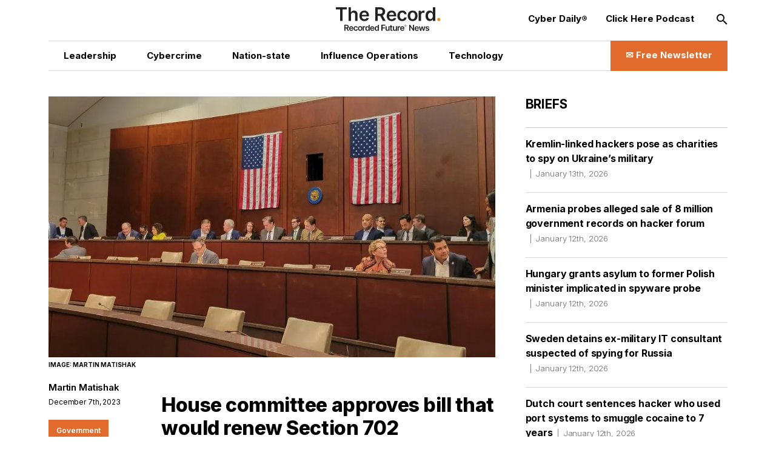

--- FILE ---
content_type: text/html; charset=utf-8
request_url: https://therecord.media/house-committee-approves-section-702-renewal
body_size: 15484
content:
<!DOCTYPE html><html lang="en"><head><meta charSet="utf-8"/><meta name="viewport" content="width=device-width"/><title>House committee approves bill that would renew Section 702 surveillance | The Record from Recorded Future News</title><meta property="og:title" content="House committee approves bill that would renew Section 702 surveillance"/><meta property="og:type" content="website"/><meta property="og:description" content="The House Intelligence Committee on Thursday unanimously approved legislation to reauthorize a controversial surveillance program, setting up a clash with a competing congressional panel."/><meta name="description" content="The House Intelligence Committee on Thursday unanimously approved legislation to reauthorize a controversial surveillance program, setting up a clash with a competing congressional panel."/><meta property="og:image" content="https://cms.therecord.media/uploads/format_webp/fisa_cc598facf8.jpg"/><meta name="twitter:title" content="House committee approves bill that would renew Section 702 surveillance"/><meta name="twitter:image" content="https://cms.therecord.media/uploads/format_webp/fisa_cc598facf8.jpg"/><meta name="twitter:description" content="The House Intelligence Committee on Thursday unanimously approved legislation to reauthorize a controversial surveillance program, setting up a clash with a competing congressional panel."/><meta name="twitter:card" content="summary_large_image"/><link rel="alternate" hrefLang="x-default" href="https://therecord.media/house-committee-approves-section-702-renewal"/><link rel="icon" href="/favicon.ico"/><link rel="icon" sizes="16x16 32x32 64x64" href="/favicon.ico"/><link rel="icon" type="image/png" sizes="196x196" href="/favicon-192.png"/><link rel="icon" type="image/png" sizes="32x32" href="/favicon-32.png"/><link rel="icon" type="image/png" sizes="16x16" href="/favicon-16.png"/><link rel="apple-touch-icon" sizes="180x180" href="/favicon-180.png"/><script type="49eb2088e68ab5121a05a8b0-text/javascript">(function(w,d,s,l,i){w[l]=w[l]||[];w[l].push({'gtm.start':
              new Date().getTime(),event:'gtm.js'});var f=d.getElementsByTagName(s)[0],
              j=d.createElement(s),dl=l!='dataLayer'?'&l='+l:'';j.async=true;j.src=
              'https://www.googletagmanager.com/gtm.js?id='+i+dl;f.parentNode.insertBefore(j,f);
              })(window,document,'script','dataLayer','GTM-PVJ5W86');</script><script type="49eb2088e68ab5121a05a8b0-text/javascript">var _paq = window._paq = window._paq || [];
        /* tracker methods like "setCustomDimension" should be called before "trackPageView" */
        _paq.push(["setDocumentTitle", document.domain + "/" + document.title]);
        _paq.push(["setCookieDomain", "*.therecord.media"]);
        _paq.push(['trackPageView']);
        _paq.push(['enableLinkTracking']);
        (function() {
            var u="https://recordedfuture.matomo.cloud/";
            _paq.push(['setTrackerUrl', u+'matomo.php']);
            _paq.push(['setSiteId', '2']);
            var d=document, g=d.createElement('script'), s=d.getElementsByTagName('script')[0];
            g.type='text/javascript'; g.async=true; g.src='//cdn.matomo.cloud/recordedfuture.matomo.cloud/matomo.js'; s.parentNode.insertBefore(g,s);
        })();</script><script type="49eb2088e68ab5121a05a8b0-text/javascript">var _mtm = window._mtm = window._mtm || [];
        _mtm.push({'mtm.startTime': (new Date().getTime()), 'event': 'mtm.Start'});
        var d=document, g=d.createElement('script'), s=d.getElementsByTagName('script')[0];
        g.type='text/javascript'; g.async=true; g.src='https://cdn.matomo.cloud/recordedfuture.matomo.cloud/container_41sBJe2I.js'; s.parentNode.insertBefore(g,s);</script><link rel="preload" href="https://cms.therecord.media/uploads/The_Record_Centered_9b27d79125.svg" as="image" fetchpriority="high"/><link rel="preload" href="https://cms.therecord.media/uploads/format_webp/large_fisa_cc598facf8.jpg" as="image" fetchpriority="high"/><link rel="preload" href="https://cms.therecord.media/uploads/format_webp/2025_0514_Record_Ads_300x1050_1_0f2f11757e.png" as="image" fetchpriority="high"/><link rel="preload" href="https://cms.therecord.media/uploads/format_webp/2025_0514_Record_Ads_970x250_1_d144dbf901.png" as="image" fetchpriority="high"/><meta name="next-head-count" content="24"/><script type="application/ld+json">{"@context":"https://schema.org","@type":"Organization","name":"The Record","url":"https://therecord.media","logo":"https://cms.therecord.media/uploads/The_Record_Centered_9b27d79125.svg","sameAs":["https://x.com/TheRecord_Media","https://www.linkedin.com/company/the-record-by-recorded-future/","https://www.instagram.com/therecord_media/","https://mastodon.social/@therecord_media","https://bsky.app/profile/therecordmedia.bsky.social"]}</script><link rel="preload" href="/_next/static/media/e4af272ccee01ff0-s.p.woff2" as="font" type="font/woff2" crossorigin="anonymous" data-next-font="size-adjust"/><link rel="preload" href="/_next/static/css/111b31990a538b08.css" as="style"/><link rel="stylesheet" href="/_next/static/css/111b31990a538b08.css" data-n-g=""/><link rel="preload" href="/_next/static/css/ef46db3751d8e999.css" as="style"/><link rel="stylesheet" href="/_next/static/css/ef46db3751d8e999.css" data-n-p=""/><noscript data-n-css=""></noscript><script defer="" nomodule="" src="/_next/static/chunks/polyfills-42372ed130431b0a.js" type="49eb2088e68ab5121a05a8b0-text/javascript"></script><script src="/_next/static/chunks/webpack-6ef43a8d4a395f49.js" defer="" type="49eb2088e68ab5121a05a8b0-text/javascript"></script><script src="/_next/static/chunks/framework-64ad27b21261a9ce.js" defer="" type="49eb2088e68ab5121a05a8b0-text/javascript"></script><script src="/_next/static/chunks/main-be7cba59a887cc81.js" defer="" type="49eb2088e68ab5121a05a8b0-text/javascript"></script><script src="/_next/static/chunks/pages/_app-22497c4ea49eeae5.js" defer="" type="49eb2088e68ab5121a05a8b0-text/javascript"></script><script src="/_next/static/chunks/61-d5fc4e6ac9a5e0d2.js" defer="" type="49eb2088e68ab5121a05a8b0-text/javascript"></script><script src="/_next/static/chunks/432-a989985b2b7ae427.js" defer="" type="49eb2088e68ab5121a05a8b0-text/javascript"></script><script src="/_next/static/chunks/pages/%5B%5B...slug%5D%5D-c2fc749abcb5ab61.js" defer="" type="49eb2088e68ab5121a05a8b0-text/javascript"></script><script src="/_next/static/eKp-uUyWzEjmz8_kjkw5N/_buildManifest.js" defer="" type="49eb2088e68ab5121a05a8b0-text/javascript"></script><script src="/_next/static/eKp-uUyWzEjmz8_kjkw5N/_ssgManifest.js" defer="" type="49eb2088e68ab5121a05a8b0-text/javascript"></script></head><body><div id="__next"><div class=""><main class="__variable_e8ce0c font-sans"><section class="flex flex-col min-h-screen"><noscript><p><img alt="" src="https://recordedfuture.matomo.cloud/matomo.php?idsite=2&amp;rec=1" style="border:0"/></p></noscript><noscript><iframe height="0" src="https://www.googletagmanager.com/ns.html?id=GTM-PVJ5W86" style="display:none;visibility:hidden" title="Google Tag Manager" width="0"></iframe></noscript><header class="header z-30 bg-white"><div class="mx-auto px-5 md:px-8 lg:px-12 xl:px-20 2xl:px-40 max-w-layout w-full"><div class="flex flex-wrap items-center z-100"><div class="header__logo"><a href="/"><img alt="Cyber Security News  | The Record" fetchpriority="high" decoding="async" data-nimg="fill" style="position:absolute;height:100%;width:100%;left:0;top:0;right:0;bottom:0;object-fit:contain;color:transparent" src="https://cms.therecord.media/uploads/The_Record_Centered_9b27d79125.svg"/></a></div><button class="header__nav-btn lg:hidden" id="nav-btn-mobile" role="button" aria-label="Toggle navigation menu"><span class="text-orange text-lg icon-menu"></span></button><div class="header__menu "><ul class="header__nav header__nav--primary"><li class="hover:text-[#E06B2C] transition delay-150 duration-300 ease-in-out"><a href="/news/leadership"><span class="wysiwyg-parsed-content"><p>Leadership</p></span></a></li><li class="hover:text-[#E06B2C] transition delay-150 duration-300 ease-in-out"><a href="/news/cybercrime"><span class="wysiwyg-parsed-content"><p>Cybercrime</p></span></a></li><li class="hover:text-[#E06B2C] transition delay-150 duration-300 ease-in-out"><a href="/news/nation-state"><span class="wysiwyg-parsed-content"><p>Nation-state</p></span></a></li><li class="hover:text-[#E06B2C] transition delay-150 duration-300 ease-in-out"><a href="/news/influence-operations"><span class="wysiwyg-parsed-content"><p class="paragraph"> Influence Operations </p></span></a></li><li class="hover:text-[#E06B2C] transition delay-150 duration-300 ease-in-out"><a href="/news/technology"><span class="wysiwyg-parsed-content"><p>Technology</p></span></a></li></ul><ul class="header__nav header__nav--secondary"><li><a href="https://therecord.media/subscribe"><span class="wysiwyg-parsed-content"><p>Cyber Daily®</p></span></a></li><li><a href="/podcast"><span class="wysiwyg-parsed-content"><p>Click Here Podcast</p></span></a></li></ul><div class="header__search lg:hidden"><div class="search-bar search-bar--header"><form><span class="text-black text-sm icon-search"></span><input name="s" placeholder="Search…" type="text" value=""/><button type="submit">Go</button></form></div></div><div class="lg:hidden header__newsletter"><button class="flex items-center"><svg class="inline-block mr-[5px]" width="27px" height="27px" viewBox="0 0 24 24" fill="none" xmlns="http://www.w3.org/2000/svg"><path fill-rule="evenodd" clip-rule="evenodd" d="M3.75 5.25L3 6V18L3.75 18.75H20.25L21 18V6L20.25 5.25H3.75ZM4.5 7.6955V17.25H19.5V7.69525L11.9999 14.5136L4.5 7.6955ZM18.3099 6.75H5.68986L11.9999 12.4864L18.3099 6.75Z" fill="#000000"></path></svg>Subscribe to The Record</button></div><button class="hidden lg:block header__search-btn " id="search-btn" role="button" aria-label="Open search input"><span class="text-black text-md icon-search"></span></button><a class="header__cta hidden lg:block !leading-[140%] hover:bg-black hover:border-black transition delay-150 duration-200 ease-in-out" href="/subscribe"><span class="text-[16px] font-bold flex items-center justify-center"><span class="wysiwyg-parsed-content"><p>✉️ Free Newsletter</p></span></span></a></div></div></div></header><div class="lg:flex flex-auto lg:justify-between mx-auto px-5 md:px-8 lg:px-12 xl:px-20 2xl:px-40 max-w-layout w-full"><main class="sidebar-page-main"><script type="application/ld+json">{"@context":"https://schema.org","@type":"Article","headline":"House committee approves bill that would renew Section 702 surveillance","author":{"@type":"Person","name":"Martin Matishak"},"publisher":{"@type":"Organization","name":"The Record","logo":{"@type":"ImageObject","url":"https://cms.therecord.media/uploads/The_Record_Centered_9b27d79125.svg"}},"datePublished":"2023-12-07T15:42:58.832Z","dateModified":"2023-12-07T15:42:58.836Z","mainEntityOfPage":{"@type":"WebPage","@id":"https://therecord.media/house-committee-approves-section-702-renewal"},"image":"https://cms.therecord.media/uploads/fisa_cc598facf8.jpg"}</script><article class="article"><figure class="article__figure"><div class="article__img"><img alt="The House Intelligence Committee" fetchpriority="high" width="1085" height="630" decoding="async" data-nimg="1" style="color:transparent;object-fit:cover;object-position:center" src="https://cms.therecord.media/uploads/format_webp/large_fisa_cc598facf8.jpg"/></div><figcaption class="article__img-caption">Image: Martin Matishak</figcaption></figure><div class="article__main flex flex-wrap justify-between"><aside class="article__sidebar flex flex-wrap flex-col"><div><a class="article__editor" href="/author/martin-matishak">Martin Matishak<br/></a><span class="article__date padding-0 border-none border-l-0">December 7th, 2023</span></div></aside><div class="article__content"><h1>House committee approves bill that would renew Section 702 surveillance</h1><span class="wysiwyg-parsed-content"><p>The House Intelligence Committee on Thursday unanimously approved legislation to reauthorize a controversial surveillance program, setting up a clash with a competing congressional panel.</p>
<p>Lawmakers okayed by voice vote the FISA Reform and Reauthorization Act of 2023 after a quick markup hearing. No members offered amendments.</p>
<p>The vote came the day after the House Judiciary Committee <a href="https://therecord.media/house-judiciary-committee-clears-bill-to-renew-surveillance-tools" target="_blank" rel="noopener noreferrer">approved its legislation</a> to reauthorize the spying tools contained in what is known as Section 702 of the Foreign Intelligence Act.</p>
<p>The Judiciary shares jurisdiction over the statute and its measure included a strict warrant for the U.S. spy community, especially the FBI, to access the cache of data collected under the statute by the National Security Agency — a mandate the White House has strenuously objected to.</p>
<p>A bipartisan chorus for a warrant requirement has grown in recent years following a string of recent revelations that the FBI conducted tens of thousands of improper searches of the NSA database for information on Americans, including <a href="https://therecord.media/Congressman-says-he-was-target-of-wrongful-data-searches-by-FBI" target="_blank" rel="noopener noreferrer">a member of the Intelligence panel</a> and <a href="https://therecord.media/section-702-senator-improper-fbi-search-white-house" target="_blank" rel="noopener noreferrer">an unnamed U.S. senator</a>.</p>
<p>Intelligence Chairman Mike Turner (R-OH) spent a significant portion of his opening statement skewering the Judiciary bill.</p>
<p>“Their bill spends more time expanding the constitutional rights of foreigners who travel in and out of the United States. It creates civil liability for telecommunications companies that work with our intelligence community voluntarily. And, curiously, it provides immunity from prosecution for some horrific crimes if they&#x27;re discovered in 702 foreign intelligence collection,” according to Turner, who created a working group of policymakers that included Judiciary members in the hopes of reaching a consensus bill.</p>
<p>“These are provisions of their bill that they&#x27;re going to have to explain,” he added. “Our bill is targeted toward FBI abuses, protecting the American citizens and ensuring that we can address national security threats to our nation.”</p>
<p>Speaking to reporters on Wednesday, Turner said Judiciary members have not “been well served. And are probably unaware of the extension of constitutional rights to foreigners and illegals.”</p>
<p>While the two bills do feature many similar provisions, the Intelligence proposal does not include a warrant requirement. Instead, it would prohibit FBI queries conducted to uncover “evidence of a crime,” which are not related to foreign intelligence.</p>
<p>Rep. Jim Himes (CT), the panel’s top Democrat, said the ban would make the distinction that 702 is to be used on foreign intelligence targets “crystal clear,” helping further drive down the search violations by FBI analysts about what is permissible.</p>
<p>Himes said the legislation was “not the perfect bill for anybody sitting up here but this is how one legislates in a wide and diverse body. Each and every one of us would make individual changes.”</p>
<p>“And because we don&#x27;t purport to have the perfect bill, merely the best bill, this bill, like previous FISA authorizations, will sunset, giving a future Congress another opportunity to consider the value of the program and reforms as this process proceeds.”</p>
<p>Rep. Dan Crenshaw (R-TX) heaped criticism on Judiciary&#x27;s legislation, calling its reforms &quot;downright terrifying.”</p>
<p>&quot;For us to say that we should dismantle one of our primary intelligence collection tools ... is so completely insane that I wish it were funnier but it&#x27;s not. This is the one big disagreement in Congress that actually should frighten the hell out of us,” he said.</p>
<p>It’s unclear what the path forward is now that the two bills have cleared out of committee. Congressional leaders attached a <a href="https://therecord.media/congressional-leaders-seek-to-extend-surveillance-program-until-april" target="_blank" rel="noopener noreferrer">short-term extension</a> of Section 702, which is slated to sunset at the end of the year, to the annual defense policy bill.</p>
<p>It’s possible that House Speaker Mike Johnson (R-LA) could allow both measures to receive a floor vote, with the bill that garners the largest majority becoming the one the GOP unites behind.</p>
<p>If that happens, Jordan, once a candidate for speaker himself, could wield tremendous influence over the outcome.</p></span><div class="social-share-icons"><ul><li><a target="_blank" rel="noreferrer" href="https://twitter.com/intent/tweet?text=House committee approves bill that would renew Section 702 surveillance%20%20@TheRecord_Media"><span class="text-white text-lg icon-twitter"></span></a></li><li><a target="_blank" rel="noreferrer" href="https://www.linkedin.com/shareArticle?mini=true&amp;url=&amp;title=House committee approves bill that would renew Section 702 surveillance"><span class="text-white text-lg icon-linkedin"></span></a></li><li><a data-href="" target="_blank" rel="noreferrer" href="https://www.facebook.com/sharer/sharer.php?u=&amp;amp;src=sdkpreparse"><span class="text-white text-lg icon-facebook"></span></a></li><li><a target="_blank" rel="noreferrer" href="https://www.reddit.com/submit?url="><span class="text-white text-lg icon-reddit"></span></a></li><li><a target="_blank" rel="noreferrer" href="https://news.ycombinator.com/submitlink?u=&amp;t=House committee approves bill that would renew Section 702 surveillance"><span class="text-white text-lg icon-hackernews"></span></a></li><li><a target="_blank" rel="noreferrer" href="https://bsky.app/intent/compose?text=House committee approves bill that would renew Section 702 surveillance "><span class="text-white text-lg icon-bluesky"></span></a></li></ul></div><div class="article__categories"><ul><li><a href="/news/government">Government</a></li><li><a href="/">News</a></li><li><a href="/news/privacy">Privacy</a></li></ul></div><div class="article__adunit"><div class="mb-4">Get more insights with the <div>Recorded Future</div><div>Intelligence Cloud.</div></div><a class="underline" target="_blank" rel="noopener noreferrer" href="https://www.recordedfuture.com/platform?mtm_campaign=ad-unit-record">Learn more.</a></div><div class="mb-[20px] hidden xl:block"><div class="relative"><a href="https://www.recordedfuture.com/?utm_source=therecord&amp;utm_medium=ad" target="_blank" rel="noopener"><figure><img alt="Recorded Future" fetchpriority="high" width="1000" height="500" decoding="async" data-nimg="1" style="color:transparent" src="https://cms.therecord.media/uploads/format_webp/2025_0514_Record_Ads_300x1050_1_0f2f11757e.png"/></figure></a></div></div><div class="space-y-3 my-[40px]"><div class="relative"><a href="https://www.recordedfuture.com/?utm_source=therecord&amp;utm_medium=ad" target="_blank" rel="noopener"><figure><img alt="Recorded Future" fetchpriority="high" width="1000" height="500" decoding="async" data-nimg="1" style="color:transparent" src="https://cms.therecord.media/uploads/format_webp/2025_0514_Record_Ads_970x250_1_d144dbf901.png"/></figure></a></div></div><div class="article__tags"><span class="article__tags__title">Tags</span><ul><li><a href="/tag/section-702">Section 702</a></li><li><a href="/tag/house-intelligence-committee">House Intelligence Committee</a></li><li><a href="/tag/surveillance">Surveillance</a></li><li><a href="/">FISA</a></li></ul></div><div class="article__pagination mb-[5px]"><div class="article__controls lg:mb-2 justify-center space-x-5"></div><div class="article__posts"><div class="article__post mb-[20px] md:mb-0"><span>No previous article</span></div><div class="article__post"><span>No new articles</span></div></div></div><div class="group flex flex-wrap items-center space-y-2 p-5 md:space-x-6"><div class="relative mx-auto flex-none h-[170px] w-[170px]"><a href="/author/martin-matishak"><img alt="Martin Matishak" fetchpriority="auto" loading="lazy" width="384" height="384" decoding="async" data-nimg="1" class="rounded-full" style="color:transparent;object-fit:cover;height:100%" src="https://cms.therecord.media/uploads/format_webp/martin_matishak_23dc74a503.jpg"/></a></div><div class="w-full md:flex-1"><figcaption class="space-y-3 text-center md:text-left"><a href="/author/martin-matishak"><p class="page-heading-seven text-black">Martin Matishak</p></a><div class="editor__bio"><span class="wysiwyg-parsed-content"><p>is the senior cybersecurity reporter for The Record. Prior to joining Recorded Future News in 2021, he spent more than five years at Politico, where he covered digital and national security developments across Capitol Hill, the Pentagon and the U.S. intelligence community. He previously was a reporter at The Hill, National Journal Group and Inside Washington Publishers.</p></span></div><div class="flex items-start"><a class="editor__link" target="_blank" rel="noopener noreferrer" href="https://twitter.com/martinmatishak"><span class="text-white text-base icon-twitter"></span></a></div></figcaption></div></div></div></div></article></main><aside class="sidebar-page-aside"><div class="briefs__sidebar"><h2>Briefs</h2><ul class="briefs__list"><li class="hover:text-[#E06B2C] transition delay-150 duration-300 ease-in-out"><a href="/kremlin-linked-hackers-pose-as-charities-spy-ukraine">Kremlin-linked hackers pose as charities to spy on Ukraine’s military<span>January 13th, 2026</span></a></li><li class="hover:text-[#E06B2C] transition delay-150 duration-300 ease-in-out"><a href="/armenia-probes-alleged-sale-government-records">Armenia probes alleged sale of 8 million government records on hacker forum<span>January 12th, 2026</span></a></li><li class="hover:text-[#E06B2C] transition delay-150 duration-300 ease-in-out"><a href="/hungary-asylum-spyware-probe-poland">Hungary grants asylum to former Polish minister implicated in spyware probe<span>January 12th, 2026</span></a></li><li class="hover:text-[#E06B2C] transition delay-150 duration-300 ease-in-out"><a href="/sweden-detains-it-consultant-russia">Sweden detains ex-military IT consultant suspected of spying for Russia<span>January 12th, 2026</span></a></li><li class="hover:text-[#E06B2C] transition delay-150 duration-300 ease-in-out"><a href="/dutch-court-sentences-hacker-who-smuggled-cocaine-ports">Dutch court sentences hacker who used port systems to smuggle cocaine to 7 years<span>January 12th, 2026</span></a></li><li class="hover:text-[#E06B2C] transition delay-150 duration-300 ease-in-out"><a href="/france-frees-russian-basketball-player-ransomware-swap">Basketball player arrested for alleged ransomware ties freed in Russia-France prisoner swap<span>January 9th, 2026</span></a></li><li class="hover:text-[#E06B2C] transition delay-150 duration-300 ease-in-out"><a href="/lawmakers-call-on-app-stores-to-remove-grok-x">Lawmakers call on app stores to remove Grok, X over sexualized deepfakes<span>January 9th, 2026</span></a></li><li class="hover:text-[#E06B2C] transition delay-150 duration-300 ease-in-out"><a href="/timothy-kosiba-nsa-new-deputy-chief">Former NSA insider Kosiba brought back as spy agency’s No. 2<span>January 9th, 2026</span></a></li><li class="hover:text-[#E06B2C] transition delay-150 duration-300 ease-in-out"><a href="/cisa-sunsets-10-emergency-directives">CISA sunsets 10 emergency directives thanks to evolution of exploited vulnerabilities catalog<span>January 8th, 2026</span></a></li></ul></div><section class="my-10 lg:my-12 first-of-type:mt-0"><div class="mb-8"><a href="https://www.recordedfuture.com/research/gru-linked-bluedelta-evolves-credential-harvesting" target="_blank" rel="noreferrer"><h2 class="featured-article-sidebar-block__title">GRU-Linked BlueDelta Evolves Credential Harvesting</h2><figure><div class="featured-article-sidebar-block__image"><img alt="GRU-Linked BlueDelta Evolves Credential Harvesting" loading="lazy" decoding="async" data-nimg="fill" style="position:absolute;height:100%;width:100%;left:0;top:0;right:0;bottom:0;object-fit:cover;color:transparent" src="https://www.recordedfuture.com/research/media_13adafe204e74a6a3976247e1c12b0466f536b86e.gif?width=1200&amp;format=pjpg&amp;optimize=medium"/></div></figure></a></div><div class="mb-8"><a href="https://www.recordedfuture.com/research/bluedeltas-persistent-campaign-against-ukrnet" target="_blank" rel="noreferrer"><h2 class="featured-article-sidebar-block__title">BlueDelta’s Persistent Campaign Against UKR.NET</h2><figure><div class="featured-article-sidebar-block__image"><img alt="BlueDelta’s Persistent Campaign Against UKR.NET" loading="lazy" decoding="async" data-nimg="fill" style="position:absolute;height:100%;width:100%;left:0;top:0;right:0;bottom:0;object-fit:cover;color:transparent" src="https://www.recordedfuture.com/research/media_11203fd322f018c8d0b5f9b3c85f34cb897128ad0.gif?width=1200&amp;format=pjpg&amp;optimize=medium"/></div></figure></a></div><div class="mb-8"><a href="https://www.recordedfuture.com/research/palestine-action-operations-and-global-network" target="_blank" rel="noreferrer"><h2 class="featured-article-sidebar-block__title">Palestine Action: Operations and Global Network</h2><figure><div class="featured-article-sidebar-block__image"><img alt="Palestine Action: Operations and Global Network" loading="lazy" decoding="async" data-nimg="fill" style="position:absolute;height:100%;width:100%;left:0;top:0;right:0;bottom:0;object-fit:cover;color:transparent" src="https://www.recordedfuture.com/research/media_15526186964d3548d60e4a73cf876721d522ad671.gif?width=1200&amp;format=pjpg&amp;optimize=medium"/></div></figure></a></div><div class="mb-8"><a href="https://www.recordedfuture.com/research/implications-of-russia-india-china-trilateral-cooperation" target="_blank" rel="noreferrer"><h2 class="featured-article-sidebar-block__title">Implications of Russia-India-China Trilateral Cooperation</h2><figure><div class="featured-article-sidebar-block__image"><img alt="Implications of Russia-India-China Trilateral Cooperation" loading="lazy" decoding="async" data-nimg="fill" style="position:absolute;height:100%;width:100%;left:0;top:0;right:0;bottom:0;object-fit:cover;color:transparent" src="https://www.recordedfuture.com/research/media_1cac80654eeccc9254abd0ff29dc936da6d1b0a7f.gif?width=1200&amp;format=pjpg&amp;optimize=medium"/></div></figure></a></div><div class="mb-8"><a href="https://www.recordedfuture.com/research/graybravos-castleloader-activity-clusters-target-multiple-industries" target="_blank" rel="noreferrer"><h2 class="featured-article-sidebar-block__title">GrayBravo’s CastleLoader Activity Clusters Target Multiple Industries</h2><figure><div class="featured-article-sidebar-block__image"><img alt="GrayBravo’s CastleLoader Activity Clusters Target Multiple Industries" loading="lazy" decoding="async" data-nimg="fill" style="position:absolute;height:100%;width:100%;left:0;top:0;right:0;bottom:0;object-fit:cover;color:transparent" src="https://www.recordedfuture.com/research/media_171fa690104f0a5274fe66bfe605332a13a3fc906.gif?width=1200&amp;format=pjpg&amp;optimize=medium"/></div></figure></a></div></section></aside></div><div class="mx-auto px-5 md:px-8 lg:px-12 xl:px-20 2xl:px-40 max-w-layout w-full"><footer class="footer"><div class="flex flex-wrap items-center justify-between"><div class="footer__column-left"><div class="footer__logo"><a href="/"><img alt="The Record from Recorded Future News" fetchpriority="auto" loading="lazy" width="171" height="39" decoding="async" data-nimg="1" style="color:transparent" src="https://cms.therecord.media/uploads/The_Record_Centered_9b27d79125.svg"/></a></div><div class="footer__socials"><ul><li><a aria-label="Twitter social link" target="_blank" rel="noopener noreferrer" href="https://twitter.com/TheRecord_Media"><span class="text-black text-sm icon-twitter"></span></a></li><li><a aria-label="LinkedIn social link" target="_blank" rel="noopener noreferrer" href="https://www.linkedin.com/company/the-record-by-recorded-future"><span class="text-black text-sm icon-linkedin"></span></a></li><li><a aria-label="Instagram social link" target="_blank" rel="noopener noreferrer" href="https://www.instagram.com/therecord_media/"><span class="text-black text-sm icon-instagram"></span></a></li><li><a aria-label="Mastodon social link" target="_self" rel="noopener noreferrer" href="https://mastodon.social/@therecord_media"><span class="text-black text-sm icon-mastodon"></span></a></li><li><a aria-label="Bluesky social link" target="_blank" rel="noopener noreferrer" href="https://bsky.app/profile/therecordmedia.bsky.social"><span class="text-black text-sm icon-bluesky"></span></a></li><li><a aria-label="RSS Feed link" target="_blank" rel="noopener noreferrer" href="https://therecord.media/feed/"><span class="text-black text-sm icon-rss"></span></a></li></ul></div></div><div class="footer__column-right"><div class="footer__menu"><ul><li><a href="https://www.recordedfuture.com/privacy-policy"><span class="wysiwyg-parsed-content"><p>Privacy</p></span></a></li><li><a href="/about"><span class="wysiwyg-parsed-content"><p>About</p></span></a></li><li><a href="/contact"><span class="wysiwyg-parsed-content"><p>Contact Us</p></span></a></li></ul></div></div><div class="footer__column-middle"><div class="footer__copyright"><span class="wysiwyg-parsed-content"><p>© Copyright 2025 | The Record from Recorded Future News</p></span></div></div></div></footer></div></section></main></div></div><script id="__NEXT_DATA__" type="application/json">{"props":{"pageProps":{"analyticData":{"data":{"id":1,"attributes":{"facebookPixelCodeToken":"781647205981775","googleTagManagerToken":"GTM-PVJ5W86","createdAt":"2022-11-24T10:22:59.243Z","updatedAt":"2023-03-14T15:49:13.743Z","publishedAt":"2022-11-24T10:22:59.986Z"}},"meta":{}},"header":{"data":{"id":1,"attributes":{"createdAt":"2022-03-30T16:06:58.729Z","updatedAt":"2025-08-01T14:12:04.216Z","publishedAt":"2022-03-30T16:07:01.120Z","locale":"en","primaryCta":{"id":27,"target":"_self","externalUrl":"","label":"✉️ Free Newsletter","page":{"data":{"id":5,"attributes":{"title":"Subscribe to Cyber Daily®","slug":"/subscribe","createdAt":"2022-03-31T13:45:06.824Z","updatedAt":"2024-05-02T16:28:44.627Z","publishedAt":"2022-03-31T13:45:08.513Z","locale":"en","showTitle":true,"customArticleSidebar":null}}}},"ctas":[{"id":154,"target":"_blank","externalUrl":"https://therecord.media/subscribe","label":"Cyber Daily®","page":{"data":null}},{"id":3,"target":"_self","externalUrl":null,"label":"Click Here Podcast","page":{"data":{"id":8769,"attributes":{"title":"Click Here Podcasts","slug":"/podcast","createdAt":"2024-02-22T15:33:00.084Z","updatedAt":"2025-12-02T13:29:18.981Z","publishedAt":"2024-02-22T15:33:03.995Z","locale":"en","showTitle":false,"customArticleSidebar":null}}}}],"logo":{"id":16,"alt":"Cyber Security News  | The Record","caption":null,"tablet":{"data":null},"mobile":{"data":null},"desktop":{"data":{"id":4355,"attributes":{"name":"The Record-Centered.svg","alternativeText":"The Record-Centered.svg","caption":"The Record-Centered.svg","width":null,"height":null,"formats":null,"hash":"The_Record_Centered_9b27d79125","ext":".svg","mime":"image/svg+xml","size":7.26,"url":"/uploads/The_Record_Centered_9b27d79125.svg","previewUrl":null,"provider":"local","provider_metadata":null,"createdAt":"2023-01-12T17:06:51.335Z","updatedAt":"2024-04-15T13:35:29.457Z"}}}},"logoLink":{"id":10,"target":"_self","externalUrl":null,"label":"Go to homepage","page":{"data":{"id":4,"attributes":{"title":"Home","slug":"/","createdAt":"2022-03-31T13:42:22.553Z","updatedAt":"2026-01-13T16:54:25.682Z","publishedAt":"2022-03-31T13:42:26.218Z","locale":"en","showTitle":true,"customArticleSidebar":null}}}},"categories":[{"id":6,"target":"_self","externalUrl":"","label":"Leadership","page":{"data":{"id":30,"attributes":{"title":"Leadership News","slug":"/news/leadership","createdAt":"2022-07-18T10:45:47.247Z","updatedAt":"2025-02-07T19:04:54.815Z","publishedAt":"2022-07-18T10:46:18.049Z","locale":"en","showTitle":false,"customArticleSidebar":null}}}},{"id":4,"target":"_self","externalUrl":null,"label":"Cybercrime","page":{"data":{"id":33,"attributes":{"title":"Cybercrime News","slug":"/news/cybercrime","createdAt":"2022-10-04T13:41:45.475Z","updatedAt":"2025-02-07T19:03:47.119Z","publishedAt":"2022-10-04T13:42:16.623Z","locale":"en","showTitle":false,"customArticleSidebar":true}}}},{"id":5,"target":"_self","externalUrl":null,"label":"Nation-state","page":{"data":{"id":34,"attributes":{"title":"Nation-State News","slug":"/news/nation-state","createdAt":"2022-10-04T13:42:39.663Z","updatedAt":"2025-02-07T19:05:31.804Z","publishedAt":"2022-10-04T13:42:43.179Z","locale":"en","showTitle":false,"customArticleSidebar":null}}}},{"id":7,"target":"_self","externalUrl":null,"label":"{\"time\":1754057522275,\"blocks\":[{\"id\":\"P_zAAK-U-r\",\"type\":\"paragraph\",\"data\":{\"text\":\"Influence Operations\"}}],\"version\":\"2.29.0\"}","page":{"data":{"id":8308,"attributes":{"title":"Influence Operations News","slug":"/news/influence-operations","createdAt":"2023-11-30T18:05:06.228Z","updatedAt":"2025-08-01T13:15:10.186Z","publishedAt":"2023-11-30T18:15:26.552Z","locale":"en","showTitle":false,"customArticleSidebar":null}}}},{"id":8,"target":"_self","externalUrl":null,"label":"Technology","page":{"data":{"id":36,"attributes":{"title":"Technology News","slug":"/news/technology","createdAt":"2022-10-04T13:43:48.898Z","updatedAt":"2025-02-07T19:07:25.938Z","publishedAt":"2022-10-04T13:43:50.140Z","locale":"en","showTitle":false,"customArticleSidebar":null}}}}]}},"meta":{}},"footer":{"data":{"id":1,"attributes":{"legalText":"© Copyright 2025 | The Record from Recorded Future News","createdAt":"2022-03-30T16:08:52.148Z","updatedAt":"2025-03-11T15:19:14.139Z","publishedAt":"2022-03-30T16:08:54.448Z","locale":"en","ctas":[{"id":16,"target":"_self","externalUrl":"https://www.recordedfuture.com/privacy-policy","label":"Privacy","page":{"data":null}},{"id":189,"target":"_self","externalUrl":null,"label":"About","page":{"data":{"id":1,"attributes":{"title":"About Us","slug":"/about","createdAt":"2022-03-28T10:14:39.247Z","updatedAt":"2024-01-03T14:49:08.232Z","publishedAt":"2022-11-24T10:26:17.561Z","locale":"en","showTitle":true,"customArticleSidebar":null}}}},{"id":190,"target":"_self","externalUrl":null,"label":"Contact Us","page":{"data":{"id":3,"attributes":{"title":"Contact Us","slug":"/contact","createdAt":"2022-03-31T13:40:52.362Z","updatedAt":"2024-05-10T13:32:27.715Z","publishedAt":"2022-03-31T13:40:54.206Z","locale":"en","showTitle":true,"customArticleSidebar":null}}}}],"logo":{"id":17,"alt":"The Record from Recorded Future News","caption":null,"tablet":{"data":null},"mobile":{"data":null},"desktop":{"data":{"id":4355,"attributes":{"name":"The Record-Centered.svg","alternativeText":"The Record-Centered.svg","caption":"The Record-Centered.svg","width":null,"height":null,"formats":null,"hash":"The_Record_Centered_9b27d79125","ext":".svg","mime":"image/svg+xml","size":7.26,"url":"/uploads/The_Record_Centered_9b27d79125.svg","previewUrl":null,"provider":"local","provider_metadata":null,"createdAt":"2023-01-12T17:06:51.335Z","updatedAt":"2024-04-15T13:35:29.457Z"}}}},"socialMediaLinks":{"id":1,"blueskyLink":{"id":397,"target":"_blank","externalUrl":"https://bsky.app/profile/therecordmedia.bsky.social","label":"{\"time\":1732006179141,\"blocks\":[{\"id\":\"5xOnvzlFkL\",\"type\":\"paragraph\",\"data\":{\"text\":\"Bluesky\"}}],\"version\":\"2.29.0\"}"},"mastodonLink":{"id":333,"target":"_self","externalUrl":"https://mastodon.social/@therecord_media","label":"{\"time\":1713433528668,\"blocks\":[{\"id\":\"9lGq_NEt1X\",\"type\":\"paragraph\",\"data\":{\"text\":\"Mastodon\"}}],\"version\":\"2.29.0\"}"},"twitterLink":{"id":13,"target":"_blank","externalUrl":"https://twitter.com/TheRecord_Media","label":"Twitter"},"rssLink":{"id":12,"target":"_blank","externalUrl":"https://therecord.media/feed/","label":"RSS feed"},"instagramLink":{"id":11,"target":"_blank","externalUrl":"https://www.instagram.com/therecord_media/","label":"Instagram"},"linkedInLink":{"id":14,"target":"_blank","externalUrl":"https://www.linkedin.com/company/the-record-by-recorded-future","label":"LinkedIn"}}}},"meta":{}},"page":{"data":[{"id":8361,"attributes":{"title":"House committee approves bill that would renew Section 702 surveillance","slug":"/house-committee-approves-section-702-renewal","createdAt":"2023-12-07T15:43:36.273Z","updatedAt":"2023-12-07T15:43:37.581Z","publishedAt":"2023-12-07T15:43:37.565Z","locale":"en","showTitle":false,"customArticleSidebar":null,"article":{"data":{"id":3999,"attributes":{"title":"House committee approves bill that would renew Section 702 surveillance","date":"2023-12-07T15:45:00.000Z","body":"The House Intelligence Committee on Thursday unanimously approved legislation to reauthorize a controversial surveillance program, setting up a clash with a competing congressional panel.\n\nLawmakers okayed by voice vote the FISA Reform and Reauthorization Act of 2023 after a quick markup hearing. No members offered amendments.\n\nThe vote came the day after the House Judiciary Committee [approved its legislation](https://therecord.media/house-judiciary-committee-clears-bill-to-renew-surveillance-tools) to reauthorize the spying tools contained in what is known as Section 702 of the Foreign Intelligence Act. \n\nThe Judiciary shares jurisdiction over the statute and its measure included a strict warrant for the U.S. spy community, especially the FBI, to access the cache of data collected under the statute by the National Security Agency — a mandate the White House has strenuously objected to.\n\nA bipartisan chorus for a warrant requirement has grown in recent years following a string of recent revelations that the FBI conducted tens of thousands of improper searches of the NSA database for information on Americans, including [a member of the Intelligence panel](https://therecord.media/Congressman-says-he-was-target-of-wrongful-data-searches-by-FBI) and [an unnamed U.S. senator](https://therecord.media/section-702-senator-improper-fbi-search-white-house).\n\nIntelligence Chairman Mike Turner (R-OH) spent a significant portion of his opening statement skewering the Judiciary bill.\n\n“Their bill spends more time expanding the constitutional rights of foreigners who travel in and out of the United States. It creates civil liability for telecommunications companies that work with our intelligence community voluntarily. And, curiously, it provides immunity from prosecution for some horrific crimes if they're discovered in 702 foreign intelligence collection,” according to Turner, who created a working group of policymakers that included Judiciary members in the hopes of reaching a consensus bill.\n\n“These are provisions of their bill that they're going to have to explain,” he added. “Our bill is targeted toward FBI abuses, protecting the American citizens and ensuring that we can address national security threats to our nation.”\n\nSpeaking to reporters on Wednesday, Turner said Judiciary members have not “been well served. And are probably unaware of the extension of constitutional rights to foreigners and illegals.”\n\nWhile the two bills do feature many similar provisions, the Intelligence proposal does not include a warrant requirement. Instead, it would prohibit FBI queries conducted to uncover “evidence of a crime,” which are not related to foreign intelligence. \n\nRep. Jim Himes (CT), the panel’s top Democrat, said the ban would make the distinction that 702 is to be used on foreign intelligence targets “crystal clear,” helping further drive down the search violations by FBI analysts about what is permissible. \n\nHimes said the legislation was “not the perfect bill for anybody sitting up here but this is how one legislates in a wide and diverse body. Each and every one of us would make individual changes.”\n\n“And because we don't purport to have the perfect bill, merely the best bill, this bill, like previous FISA authorizations, will sunset, giving a future Congress another opportunity to consider the value of the program and reforms as this process proceeds.”\n\nRep. Dan Crenshaw (R-TX) heaped criticism on Judiciary's legislation, calling its reforms \"downright terrifying.”\n\n\"For us to say that we should dismantle one of our primary intelligence collection tools ... is so completely insane that I wish it were funnier but it's not. This is the one big disagreement in Congress that actually should frighten the hell out of us,” he said.\n\nIt’s unclear what the path forward is now that the two bills have cleared out of committee. Congressional leaders attached a [short-term extension](https://therecord.media/congressional-leaders-seek-to-extend-surveillance-program-until-april) of Section 702, which is slated to sunset at the end of the year, to the annual defense policy bill.\n\nIt’s possible that House Speaker Mike Johnson (R-LA) could allow both measures to receive a floor vote, with the bill that garners the largest majority becoming the one the GOP unites behind.\n\nIf that happens, Jordan, once a candidate for speaker himself, could wield tremendous influence over the outcome.","isBrief":false,"createdAt":"2023-12-07T15:42:55.736Z","updatedAt":"2023-12-07T15:42:58.836Z","publishedAt":"2023-12-07T15:42:58.832Z","showFrom":null,"listingShowFrom":null,"tags":{"data":[{"id":223,"attributes":{"name":"Section 702","createdAt":"2023-03-09T19:14:58.383Z","updatedAt":"2023-03-13T18:33:43.089Z","publishedAt":"2023-03-13T18:33:43.087Z","page":{"data":{"id":2948,"attributes":{"title":"Section 702","slug":"/tag/section-702","createdAt":"2023-03-29T12:18:27.489Z","updatedAt":"2023-03-29T12:18:29.520Z","publishedAt":"2023-03-29T12:18:29.513Z","locale":"en","showTitle":false,"customArticleSidebar":null}}}}},{"id":353,"attributes":{"name":"House Intelligence Committee","createdAt":"2023-03-29T12:15:04.693Z","updatedAt":"2023-03-29T12:15:06.646Z","publishedAt":"2023-03-29T12:15:06.644Z","page":{"data":{"id":2945,"attributes":{"title":"House Intelligence Committee","slug":"/tag/house-intelligence-committee","createdAt":"2023-03-29T12:16:03.543Z","updatedAt":"2023-03-29T12:16:05.180Z","publishedAt":"2023-03-29T12:16:05.173Z","locale":"en","showTitle":false,"customArticleSidebar":null}}}}},{"id":63,"attributes":{"name":"Surveillance","createdAt":"2022-10-11T14:05:22.833Z","updatedAt":"2022-10-11T14:05:23.806Z","publishedAt":"2022-10-11T14:05:23.803Z","page":{"data":{"id":3266,"attributes":{"title":"Surveillance","slug":"/tag/surveillance","createdAt":"2023-03-30T17:33:36.119Z","updatedAt":"2023-03-30T17:33:37.350Z","publishedAt":"2023-03-30T17:33:37.344Z","locale":"en","showTitle":false,"customArticleSidebar":null}}}}},{"id":225,"attributes":{"name":"FISA","createdAt":"2023-03-09T19:16:35.849Z","updatedAt":"2023-03-15T17:50:54.291Z","publishedAt":"2023-03-15T17:50:54.289Z","page":{"data":null}}}]},"page":{"data":{"id":8361,"attributes":{"title":"House committee approves bill that would renew Section 702 surveillance","slug":"/house-committee-approves-section-702-renewal","createdAt":"2023-12-07T15:43:36.273Z","updatedAt":"2023-12-07T15:43:37.581Z","publishedAt":"2023-12-07T15:43:37.565Z","locale":"en","showTitle":false,"customArticleSidebar":null}}},"image":{"id":4251,"alt":"The House Intelligence Committee","caption":"Image: Martin Matishak","desktop":{"data":{"id":6496,"attributes":{"name":"fisa.jpg","alternativeText":null,"caption":"Image: Martin Matishak","width":1085,"height":634,"formats":{"large":{"ext":".jpg","url":"/uploads/large_fisa_cc598facf8.jpg","hash":"large_fisa_cc598facf8","mime":"image/jpeg","name":"large_fisa.jpg","path":null,"size":77.7,"width":1000,"height":584},"small":{"ext":".jpg","url":"/uploads/small_fisa_cc598facf8.jpg","hash":"small_fisa_cc598facf8","mime":"image/jpeg","name":"small_fisa.jpg","path":null,"size":26.13,"width":500,"height":292},"medium":{"ext":".jpg","url":"/uploads/medium_fisa_cc598facf8.jpg","hash":"medium_fisa_cc598facf8","mime":"image/jpeg","name":"medium_fisa.jpg","path":null,"size":49.64,"width":750,"height":438},"thumbnail":{"ext":".jpg","url":"/uploads/thumbnail_fisa_cc598facf8.jpg","hash":"thumbnail_fisa_cc598facf8","mime":"image/jpeg","name":"thumbnail_fisa.jpg","path":null,"size":8.1,"width":245,"height":143}},"hash":"fisa_cc598facf8","ext":".jpg","mime":"image/jpeg","size":71.35,"url":"/uploads/fisa_cc598facf8.jpg","previewUrl":null,"provider":"local","provider_metadata":null,"createdAt":"2023-12-07T14:18:43.783Z","updatedAt":"2023-12-07T14:18:43.783Z"}}},"mobile":{"data":null},"tablet":{"data":null}},"editor":{"data":{"id":3,"attributes":{"name":"Martin Matishak","bio":"is the senior cybersecurity reporter for The Record. Prior to joining Recorded Future News in 2021, he spent more than five years at Politico, where he covered digital and national security developments across Capitol Hill, the Pentagon and the U.S. intelligence community. He previously was a reporter at The Hill, National Journal Group and Inside Washington Publishers.","twitterHandle":"https://twitter.com/martinmatishak","createdAt":"2022-03-28T09:52:53.414Z","updatedAt":"2023-12-06T14:48:41.466Z","publishedAt":"2022-03-28T09:52:55.553Z","blueskyProfile":null,"avatar":{"id":5,"alt":"Martin Matishak","caption":null,"desktop":{"data":{"id":5,"attributes":{"name":"martin-matishak.jpg","alternativeText":"martin-matishak.jpg","caption":"martin-matishak.jpg","width":588,"height":652,"formats":{"small":{"ext":".jpg","url":"/uploads/small_martin_matishak_23dc74a503.jpg","hash":"small_martin_matishak_23dc74a503","mime":"image/jpeg","name":"small_martin-matishak.jpg","path":null,"size":577.28,"width":451,"height":500},"thumbnail":{"ext":".jpg","url":"/uploads/thumbnail_martin_matishak_23dc74a503.jpg","hash":"thumbnail_martin_matishak_23dc74a503","mime":"image/jpeg","name":"thumbnail_martin-matishak.jpg","path":null,"size":64.97,"width":141,"height":156}},"hash":"martin_matishak_23dc74a503","ext":".jpg","mime":"image/jpeg","size":725.34,"url":"/uploads/martin_matishak_23dc74a503.jpg","previewUrl":null,"provider":"local","provider_metadata":null,"createdAt":"2022-03-28T09:52:40.860Z","updatedAt":"2022-03-28T09:52:40.860Z"}}}},"page":{"data":{"id":2432,"attributes":{"title":"Martin Matishak Articles","slug":"/author/martin-matishak","createdAt":"2023-01-26T21:39:56.111Z","updatedAt":"2025-04-02T16:32:53.626Z","publishedAt":"2023-01-26T21:40:03.013Z","locale":"en","showTitle":false,"customArticleSidebar":null}}}}}},"editors":{"data":[]},"categories":{"data":[{"id":1,"attributes":{"name":"Government","createdAt":"2022-03-28T09:58:32.837Z","updatedAt":"2024-03-08T15:50:07.605Z","publishedAt":"2022-03-28T09:58:34.073Z","nameLong":"Government News","page":{"data":{"id":2642,"attributes":{"title":"Government News","slug":"/news/government","createdAt":"2023-02-08T21:57:08.490Z","updatedAt":"2025-02-07T19:04:28.838Z","publishedAt":"2023-02-08T21:57:09.716Z","locale":"en","showTitle":false,"customArticleSidebar":null}}}}},{"id":4,"attributes":{"name":"News","createdAt":"2022-03-28T09:59:11.746Z","updatedAt":"2022-03-28T09:59:13.963Z","publishedAt":"2022-03-28T09:59:13.954Z","nameLong":null,"page":{"data":null}}},{"id":14,"attributes":{"name":"Privacy","createdAt":"2022-10-07T14:39:38.792Z","updatedAt":"2024-03-08T15:53:07.543Z","publishedAt":"2022-10-07T14:39:39.745Z","nameLong":"Privacy News","page":{"data":{"id":2635,"attributes":{"title":"Privacy News","slug":"/news/privacy","createdAt":"2023-02-08T21:39:06.210Z","updatedAt":"2025-02-07T19:06:52.213Z","publishedAt":"2023-02-08T21:39:07.521Z","locale":"en","showTitle":false,"customArticleSidebar":null}}}}}]}}}},"category":{"data":null},"editor":{"data":null},"main":[],"mainLeft":[],"mainRight":[],"metaData":{"id":4076,"title":"House committee approves bill that would renew Section 702 surveillance","description":"The House Intelligence Committee on Thursday unanimously approved legislation to reauthorize a controversial surveillance program, setting up a clash with a competing congressional panel.","hideFromSearchEngines":false,"image":{"data":{"id":6496,"attributes":{"name":"fisa.jpg","alternativeText":null,"caption":"Image: Martin Matishak","width":1085,"height":634,"formats":{"large":{"ext":".jpg","url":"/uploads/large_fisa_cc598facf8.jpg","hash":"large_fisa_cc598facf8","mime":"image/jpeg","name":"large_fisa.jpg","path":null,"size":77.7,"width":1000,"height":584},"small":{"ext":".jpg","url":"/uploads/small_fisa_cc598facf8.jpg","hash":"small_fisa_cc598facf8","mime":"image/jpeg","name":"small_fisa.jpg","path":null,"size":26.13,"width":500,"height":292},"medium":{"ext":".jpg","url":"/uploads/medium_fisa_cc598facf8.jpg","hash":"medium_fisa_cc598facf8","mime":"image/jpeg","name":"medium_fisa.jpg","path":null,"size":49.64,"width":750,"height":438},"thumbnail":{"ext":".jpg","url":"/uploads/thumbnail_fisa_cc598facf8.jpg","hash":"thumbnail_fisa_cc598facf8","mime":"image/jpeg","name":"thumbnail_fisa.jpg","path":null,"size":8.1,"width":245,"height":143}},"hash":"fisa_cc598facf8","ext":".jpg","mime":"image/jpeg","size":71.35,"url":"/uploads/fisa_cc598facf8.jpg","previewUrl":null,"provider":"local","provider_metadata":null,"createdAt":"2023-12-07T14:18:43.783Z","updatedAt":"2023-12-07T14:18:43.783Z"}}}},"sidebar":[{"id":7922,"__component":"blocks.briefs","title":"Briefs","isFullWidth":false},{"id":7784,"__component":"blocks.recorded-future-rss-articles","articleCount":5}],"tag":{"data":null}}}],"meta":{"pagination":{"page":1,"pageSize":25,"pageCount":1,"total":1}}},"briefs":[{"id":7455,"attributes":{"date":"2026-01-13T15:40:58.052Z","title":"Kremlin-linked hackers pose as charities to spy on Ukraine’s military","publishedAt":"2026-01-13T15:40:59.555Z","page":{"data":{"id":12079,"attributes":{"slug":"/kremlin-linked-hackers-pose-as-charities-spy-ukraine"}}}}},{"id":7451,"attributes":{"date":"2026-01-12T20:26:31.857Z","title":"Armenia probes alleged sale of 8 million government records on hacker forum","publishedAt":"2026-01-12T20:26:36.397Z","page":{"data":{"id":12076,"attributes":{"slug":"/armenia-probes-alleged-sale-government-records"}}}}},{"id":7450,"attributes":{"date":"2026-01-12T19:58:34.621Z","title":"Hungary grants asylum to former Polish minister implicated in spyware probe","publishedAt":"2026-01-12T20:00:09.519Z","page":{"data":{"id":12075,"attributes":{"slug":"/hungary-asylum-spyware-probe-poland"}}}}},{"id":7449,"attributes":{"date":"2026-01-12T18:55:10.277Z","title":"Sweden detains ex-military IT consultant suspected of spying for Russia","publishedAt":"2026-01-12T18:56:42.219Z","page":{"data":{"id":12074,"attributes":{"slug":"/sweden-detains-it-consultant-russia"}}}}},{"id":7448,"attributes":{"date":"2026-01-12T15:02:36.316Z","title":"Dutch court sentences hacker who used port systems to smuggle cocaine to 7 years","publishedAt":"2026-01-12T15:02:42.024Z","page":{"data":{"id":12073,"attributes":{"slug":"/dutch-court-sentences-hacker-who-smuggled-cocaine-ports"}}}}},{"id":7446,"attributes":{"date":"2026-01-09T19:22:40.188Z","title":"Basketball player arrested for alleged ransomware ties freed in Russia-France prisoner swap","publishedAt":"2026-01-09T19:22:41.949Z","page":{"data":{"id":12071,"attributes":{"slug":"/france-frees-russian-basketball-player-ransomware-swap"}}}}},{"id":7445,"attributes":{"date":"2026-01-09T17:36:06.940Z","title":"Lawmakers call on app stores to remove Grok, X over sexualized deepfakes","publishedAt":"2026-01-09T17:36:09.115Z","page":{"data":{"id":12070,"attributes":{"slug":"/lawmakers-call-on-app-stores-to-remove-grok-x"}}}}},{"id":7443,"attributes":{"date":"2026-01-09T14:30:56.872Z","title":"Former NSA insider Kosiba brought back as spy agency’s No. 2","publishedAt":"2026-01-09T14:30:58.799Z","page":{"data":{"id":12068,"attributes":{"slug":"/timothy-kosiba-nsa-new-deputy-chief"}}}}},{"id":7442,"attributes":{"date":"2026-01-08T22:01:32.664Z","title":"CISA sunsets 10 emergency directives thanks to evolution of exploited vulnerabilities catalog","publishedAt":"2026-01-08T22:01:34.003Z","page":{"data":{"id":12067,"attributes":{"slug":"/cisa-sunsets-10-emergency-directives"}}}}}],"latestNewsItems":[{"id":7456,"attributes":{"date":"2026-01-13T16:53:05.049Z","title":"Senior military cyber operator removed from Russia task force","editor":{"data":{"id":3,"attributes":{"name":"Martin Matishak"}}},"editors":{"data":[]},"page":{"data":{"id":12081,"attributes":{"slug":"/senior-military-cyber-op-removed-russia-task-force"}}},"image":{"id":8043,"alt":"moscow kremlin russia","caption":"Image: Getty via Unsplash+/Photomosh","desktop":{"data":{"id":9755,"attributes":{"name":"russia1 (1).jpg","alternativeText":"kremlin-russia-moscow","caption":"Image: Getty via Unsplash+/Photomosh","width":1920,"height":1122,"formats":{"large":{"ext":".jpg","url":"/uploads/large_russia1_1_c54b87c84b.jpg","hash":"large_russia1_1_c54b87c84b","mime":"image/jpeg","name":"large_russia1 (1).jpg","path":null,"size":77.78,"width":1000,"height":584,"sizeInBytes":77784},"small":{"ext":".jpg","url":"/uploads/small_russia1_1_c54b87c84b.jpg","hash":"small_russia1_1_c54b87c84b","mime":"image/jpeg","name":"small_russia1 (1).jpg","path":null,"size":25.09,"width":500,"height":292,"sizeInBytes":25094},"medium":{"ext":".jpg","url":"/uploads/medium_russia1_1_c54b87c84b.jpg","hash":"medium_russia1_1_c54b87c84b","mime":"image/jpeg","name":"medium_russia1 (1).jpg","path":null,"size":49.37,"width":750,"height":438,"sizeInBytes":49366},"thumbnail":{"ext":".jpg","url":"/uploads/thumbnail_russia1_1_c54b87c84b.jpg","hash":"thumbnail_russia1_1_c54b87c84b","mime":"image/jpeg","name":"thumbnail_russia1 (1).jpg","path":null,"size":7.52,"width":245,"height":143,"sizeInBytes":7524}},"hash":"russia1_1_c54b87c84b","ext":".jpg","mime":"image/jpeg","size":209.82,"url":"/uploads/russia1_1_c54b87c84b.jpg","previewUrl":null,"provider":"local","provider_metadata":null,"createdAt":"2026-01-13T16:51:36.858Z","updatedAt":"2026-01-13T16:52:07.513Z"}}},"tablet":{"data":null},"mobile":{"data":null}}}},{"id":7455,"attributes":{"date":"2026-01-13T15:40:58.052Z","title":"Kremlin-linked hackers pose as charities to spy on Ukraine’s military","editor":{"data":{"id":12,"attributes":{"name":"Daryna Antoniuk"}}},"editors":{"data":[]},"page":{"data":{"id":12079,"attributes":{"slug":"/kremlin-linked-hackers-pose-as-charities-spy-ukraine"}}},"image":{"id":8042,"alt":"ukraine","caption":"Image: Getty via Unsplash+","desktop":{"data":{"id":9753,"attributes":{"name":"ukraine-charity.jpg","alternativeText":"ukraine","caption":"Image: Getty via Unsplash+","width":1085,"height":634,"formats":{"large":{"ext":".jpg","url":"/uploads/large_ukraine_charity_36d9008972.jpg","hash":"large_ukraine_charity_36d9008972","mime":"image/jpeg","name":"large_ukraine-charity.jpg","path":null,"size":47.37,"width":1000,"height":584,"sizeInBytes":47372},"small":{"ext":".jpg","url":"/uploads/small_ukraine_charity_36d9008972.jpg","hash":"small_ukraine_charity_36d9008972","mime":"image/jpeg","name":"small_ukraine-charity.jpg","path":null,"size":17.95,"width":500,"height":292,"sizeInBytes":17955},"medium":{"ext":".jpg","url":"/uploads/medium_ukraine_charity_36d9008972.jpg","hash":"medium_ukraine_charity_36d9008972","mime":"image/jpeg","name":"medium_ukraine-charity.jpg","path":null,"size":31.62,"width":750,"height":438,"sizeInBytes":31619},"thumbnail":{"ext":".jpg","url":"/uploads/thumbnail_ukraine_charity_36d9008972.jpg","hash":"thumbnail_ukraine_charity_36d9008972","mime":"image/jpeg","name":"thumbnail_ukraine-charity.jpg","path":null,"size":6.6,"width":245,"height":143,"sizeInBytes":6604}},"hash":"ukraine_charity_36d9008972","ext":".jpg","mime":"image/jpeg","size":53.05,"url":"/uploads/ukraine_charity_36d9008972.jpg","previewUrl":null,"provider":"local","provider_metadata":null,"createdAt":"2026-01-13T15:40:12.205Z","updatedAt":"2026-01-13T15:40:12.205Z"}}},"tablet":{"data":null},"mobile":{"data":null}}}},{"id":7454,"attributes":{"date":"2026-01-13T15:39:38.174Z","title":"Suspected ransomware attack threatens one of South Korea’s largest companies","editor":{"data":{"id":33,"attributes":{"name":"Alexander Martin"}}},"editors":{"data":[]},"page":{"data":{"id":12080,"attributes":{"slug":"/kyowon-group-south-korea-suspected-ransomware-attack"}}},"image":{"id":8041,"alt":"hacker","caption":"Image: Sora Shimazaki via Pexels","desktop":{"data":{"id":9017,"attributes":{"name":"pexels-sora-shimazaki-cropped-moshed.jpg","alternativeText":"hands, keyboard, screen, hacker","caption":"Image: Sora Shimazaki via Pexels","width":1084,"height":630,"formats":{"large":{"ext":".jpg","url":"/uploads/large_pexels_sora_shimazaki_cropped_moshed_df564950b2.jpg","hash":"large_pexels_sora_shimazaki_cropped_moshed_df564950b2","mime":"image/jpeg","name":"large_pexels-sora-shimazaki-cropped-moshed.jpg","path":null,"size":27.11,"width":1000,"height":581,"sizeInBytes":27109},"small":{"ext":".jpg","url":"/uploads/small_pexels_sora_shimazaki_cropped_moshed_df564950b2.jpg","hash":"small_pexels_sora_shimazaki_cropped_moshed_df564950b2","mime":"image/jpeg","name":"small_pexels-sora-shimazaki-cropped-moshed.jpg","path":null,"size":10.23,"width":500,"height":291,"sizeInBytes":10225},"medium":{"ext":".jpg","url":"/uploads/medium_pexels_sora_shimazaki_cropped_moshed_df564950b2.jpg","hash":"medium_pexels_sora_shimazaki_cropped_moshed_df564950b2","mime":"image/jpeg","name":"medium_pexels-sora-shimazaki-cropped-moshed.jpg","path":null,"size":17.9,"width":750,"height":436,"sizeInBytes":17897},"thumbnail":{"ext":".jpg","url":"/uploads/thumbnail_pexels_sora_shimazaki_cropped_moshed_df564950b2.jpg","hash":"thumbnail_pexels_sora_shimazaki_cropped_moshed_df564950b2","mime":"image/jpeg","name":"thumbnail_pexels-sora-shimazaki-cropped-moshed.jpg","path":null,"size":3.96,"width":245,"height":142,"sizeInBytes":3962}},"hash":"pexels_sora_shimazaki_cropped_moshed_df564950b2","ext":".jpg","mime":"image/jpeg","size":29.46,"url":"/uploads/pexels_sora_shimazaki_cropped_moshed_df564950b2.jpg","previewUrl":null,"provider":"local","provider_metadata":null,"createdAt":"2025-05-15T15:31:15.779Z","updatedAt":"2026-01-13T15:38:44.167Z"}}},"tablet":{"data":null},"mobile":{"data":null}}}},{"id":7453,"attributes":{"date":"2026-01-12T21:59:28.630Z","title":"Kentucky sues Character.AI, alleging it harms children and violates data law","editor":{"data":{"id":39,"attributes":{"name":"Suzanne Smalley"}}},"editors":{"data":[]},"page":{"data":{"id":12078,"attributes":{"slug":"/kentucky-character-ai-chatbot"}}},"image":{"id":8039,"alt":"Kentucky attorney general","caption":"Kentucky Attorney General Russell Coleman speaks during his swearing-in ceremony in January 2024. Credit: Kentucky.gov","desktop":{"data":{"id":9752,"attributes":{"name":"Kentucky AG.jpg","alternativeText":"Kentucky Attorney General","caption":"Image: Kentucky Attorney General Russell Coleman speaks during his swearing-in ceremony in January 2024. Credit: Kentucky.gov","width":1300,"height":755,"formats":{"large":{"ext":".jpg","url":"/uploads/large_Kentucky_AG_83ad07bac4.jpg","hash":"large_Kentucky_AG_83ad07bac4","mime":"image/jpeg","name":"large_Kentucky AG.jpg","path":null,"size":54.91,"width":1000,"height":581,"sizeInBytes":54905},"small":{"ext":".jpg","url":"/uploads/small_Kentucky_AG_83ad07bac4.jpg","hash":"small_Kentucky_AG_83ad07bac4","mime":"image/jpeg","name":"small_Kentucky AG.jpg","path":null,"size":20.52,"width":500,"height":290,"sizeInBytes":20520},"medium":{"ext":".jpg","url":"/uploads/medium_Kentucky_AG_83ad07bac4.jpg","hash":"medium_Kentucky_AG_83ad07bac4","mime":"image/jpeg","name":"medium_Kentucky AG.jpg","path":null,"size":36.66,"width":750,"height":436,"sizeInBytes":36658},"thumbnail":{"ext":".jpg","url":"/uploads/thumbnail_Kentucky_AG_83ad07bac4.jpg","hash":"thumbnail_Kentucky_AG_83ad07bac4","mime":"image/jpeg","name":"thumbnail_Kentucky AG.jpg","path":null,"size":6.76,"width":245,"height":142,"sizeInBytes":6758}},"hash":"Kentucky_AG_83ad07bac4","ext":".jpg","mime":"image/jpeg","size":69.03,"url":"/uploads/Kentucky_AG_83ad07bac4.jpg","previewUrl":null,"provider":"local","provider_metadata":null,"createdAt":"2026-01-12T22:00:12.996Z","updatedAt":"2026-01-12T22:02:50.576Z"}}},"tablet":{"data":null},"mobile":{"data":null}}}},{"id":7452,"attributes":{"date":"2026-01-12T20:57:12.461Z","title":"Internet monitoring experts say Iran blackout likely to continue","editor":{"data":{"id":25,"attributes":{"name":"Jonathan Greig"}}},"editors":{"data":[]},"page":{"data":{"id":12077,"attributes":{"slug":"/internet-monitoring-experts-say-iran-blackouts-continue"}}},"image":{"id":8038,"alt":"iran","caption":"Tehran. Image: Hosein Charbaghi via Unsplash","desktop":{"data":{"id":8939,"attributes":{"name":"hosein-charbaghi-zQ5IehmIGhw-unsplash.jpg","alternativeText":"Tehran. Image: Hosein Charbaghi via Unsplash","caption":"Tehran. Image: Hosein Charbaghi via Unsplash","width":1085,"height":630,"formats":{"large":{"ext":".jpg","url":"/uploads/large_hosein_charbaghi_z_Q5_Iehm_I_Ghw_unsplash_e13c407921.jpg","hash":"large_hosein_charbaghi_z_Q5_Iehm_I_Ghw_unsplash_e13c407921","mime":"image/jpeg","name":"large_hosein-charbaghi-zQ5IehmIGhw-unsplash.jpg","path":null,"size":105.92,"width":1000,"height":581,"sizeInBytes":105918},"small":{"ext":".jpg","url":"/uploads/small_hosein_charbaghi_z_Q5_Iehm_I_Ghw_unsplash_e13c407921.jpg","hash":"small_hosein_charbaghi_z_Q5_Iehm_I_Ghw_unsplash_e13c407921","mime":"image/jpeg","name":"small_hosein-charbaghi-zQ5IehmIGhw-unsplash.jpg","path":null,"size":32.18,"width":500,"height":290,"sizeInBytes":32180},"medium":{"ext":".jpg","url":"/uploads/medium_hosein_charbaghi_z_Q5_Iehm_I_Ghw_unsplash_e13c407921.jpg","hash":"medium_hosein_charbaghi_z_Q5_Iehm_I_Ghw_unsplash_e13c407921","mime":"image/jpeg","name":"medium_hosein-charbaghi-zQ5IehmIGhw-unsplash.jpg","path":null,"size":65.54,"width":750,"height":435,"sizeInBytes":65540},"thumbnail":{"ext":".jpg","url":"/uploads/thumbnail_hosein_charbaghi_z_Q5_Iehm_I_Ghw_unsplash_e13c407921.jpg","hash":"thumbnail_hosein_charbaghi_z_Q5_Iehm_I_Ghw_unsplash_e13c407921","mime":"image/jpeg","name":"thumbnail_hosein-charbaghi-zQ5IehmIGhw-unsplash.jpg","path":null,"size":8.86,"width":245,"height":142,"sizeInBytes":8862}},"hash":"hosein_charbaghi_z_Q5_Iehm_I_Ghw_unsplash_e13c407921","ext":".jpg","mime":"image/jpeg","size":123.14,"url":"/uploads/hosein_charbaghi_z_Q5_Iehm_I_Ghw_unsplash_e13c407921.jpg","previewUrl":null,"provider":"local","provider_metadata":null,"createdAt":"2025-04-28T12:22:27.657Z","updatedAt":"2026-01-12T20:56:19.583Z"}}},"tablet":{"data":null},"mobile":{"data":null}}}},{"id":7451,"attributes":{"date":"2026-01-12T20:26:31.857Z","title":"Armenia probes alleged sale of 8 million government records on hacker forum","editor":{"data":{"id":12,"attributes":{"name":"Daryna Antoniuk"}}},"editors":{"data":[]},"page":{"data":{"id":12076,"attributes":{"slug":"/armenia-probes-alleged-sale-government-records"}}},"image":{"id":8037,"alt":"dark web","caption":"Image: UrielSC via Unsplash","desktop":{"data":{"id":7926,"attributes":{"name":"dark-net-web.jpg","alternativeText":"dark net web","caption":"Image: UrielSC via Unsplash","width":1085,"height":626,"formats":{"large":{"ext":".jpg","url":"/uploads/large_dark_net_web_8778741081.jpg","hash":"large_dark_net_web_8778741081","mime":"image/jpeg","name":"large_dark-net-web.jpg","path":null,"size":93.58,"width":1000,"height":577,"sizeInBytes":93580},"small":{"ext":".jpg","url":"/uploads/small_dark_net_web_8778741081.jpg","hash":"small_dark_net_web_8778741081","mime":"image/jpeg","name":"small_dark-net-web.jpg","path":null,"size":30.12,"width":500,"height":288,"sizeInBytes":30115},"medium":{"ext":".jpg","url":"/uploads/medium_dark_net_web_8778741081.jpg","hash":"medium_dark_net_web_8778741081","mime":"image/jpeg","name":"medium_dark-net-web.jpg","path":null,"size":59.15,"width":750,"height":433,"sizeInBytes":59149},"thumbnail":{"ext":".jpg","url":"/uploads/thumbnail_dark_net_web_8778741081.jpg","hash":"thumbnail_dark_net_web_8778741081","mime":"image/jpeg","name":"thumbnail_dark-net-web.jpg","path":null,"size":9,"width":245,"height":141,"sizeInBytes":9002}},"hash":"dark_net_web_8778741081","ext":".jpg","mime":"image/jpeg","size":109.64,"url":"/uploads/dark_net_web_8778741081.jpg","previewUrl":null,"provider":"local","provider_metadata":null,"createdAt":"2024-09-06T17:45:36.079Z","updatedAt":"2026-01-12T20:26:07.574Z"}}},"tablet":{"data":null},"mobile":{"data":null}}}},{"id":7450,"attributes":{"date":"2026-01-12T19:58:34.621Z","title":"Hungary grants asylum to former Polish minister implicated in spyware probe","editor":{"data":{"id":39,"attributes":{"name":"Suzanne Smalley"}}},"editors":{"data":[]},"page":{"data":{"id":12075,"attributes":{"slug":"/hungary-asylum-spyware-probe-poland"}}},"image":{"id":8036,"alt":"Poland spyware","caption":"Image: Polish Justice Minister Zbigniew Ziobro speaks in January 2020. Credit: Senat RP / Flickr","desktop":{"data":{"id":9751,"attributes":{"name":"Poland spyware.jpg","alternativeText":"Poland spyware","caption":"Image: Polish Justice Minister Zbigniew Ziobro speaks in January 2020. Credit: Senat RP / Flickr","width":1085,"height":630,"formats":{"large":{"ext":".jpg","url":"/uploads/large_Poland_spyware_aa0383bc74.jpg","hash":"large_Poland_spyware_aa0383bc74","mime":"image/jpeg","name":"large_Poland spyware.jpg","path":null,"size":50.86,"width":1000,"height":581,"sizeInBytes":50862},"small":{"ext":".jpg","url":"/uploads/small_Poland_spyware_aa0383bc74.jpg","hash":"small_Poland_spyware_aa0383bc74","mime":"image/jpeg","name":"small_Poland spyware.jpg","path":null,"size":19.06,"width":500,"height":290,"sizeInBytes":19062},"medium":{"ext":".jpg","url":"/uploads/medium_Poland_spyware_aa0383bc74.jpg","hash":"medium_Poland_spyware_aa0383bc74","mime":"image/jpeg","name":"medium_Poland spyware.jpg","path":null,"size":33.8,"width":750,"height":435,"sizeInBytes":33797},"thumbnail":{"ext":".jpg","url":"/uploads/thumbnail_Poland_spyware_aa0383bc74.jpg","hash":"thumbnail_Poland_spyware_aa0383bc74","mime":"image/jpeg","name":"thumbnail_Poland spyware.jpg","path":null,"size":6.89,"width":245,"height":142,"sizeInBytes":6893}},"hash":"Poland_spyware_aa0383bc74","ext":".jpg","mime":"image/jpeg","size":49.78,"url":"/uploads/Poland_spyware_aa0383bc74.jpg","previewUrl":null,"provider":"local","provider_metadata":null,"createdAt":"2026-01-12T19:55:16.944Z","updatedAt":"2026-01-12T19:57:00.411Z"}}},"tablet":{"data":null},"mobile":{"data":null}}}},{"id":7449,"attributes":{"date":"2026-01-12T18:55:10.277Z","title":"Sweden detains ex-military IT consultant suspected of spying for Russia","editor":{"data":{"id":12,"attributes":{"name":"Daryna Antoniuk"}}},"editors":{"data":[]},"page":{"data":{"id":12074,"attributes":{"slug":"/sweden-detains-it-consultant-russia"}}},"image":{"id":8035,"alt":"Sweden flag","caption":"Credit: Samuel Bryngelsson / Unsplash","desktop":{"data":{"id":9750,"attributes":{"name":"Swedish flag.jpg","alternativeText":"Sweden","caption":"Credit: Samuel Bryngelsson / Unsplash","width":1085,"height":630,"formats":{"large":{"ext":".jpg","url":"/uploads/large_Swedish_flag_f9ed9bd95a.jpg","hash":"large_Swedish_flag_f9ed9bd95a","mime":"image/jpeg","name":"large_Swedish flag.jpg","path":null,"size":42.98,"width":1000,"height":581,"sizeInBytes":42977},"small":{"ext":".jpg","url":"/uploads/small_Swedish_flag_f9ed9bd95a.jpg","hash":"small_Swedish_flag_f9ed9bd95a","mime":"image/jpeg","name":"small_Swedish flag.jpg","path":null,"size":16.05,"width":500,"height":290,"sizeInBytes":16049},"medium":{"ext":".jpg","url":"/uploads/medium_Swedish_flag_f9ed9bd95a.jpg","hash":"medium_Swedish_flag_f9ed9bd95a","mime":"image/jpeg","name":"medium_Swedish flag.jpg","path":null,"size":28.57,"width":750,"height":435,"sizeInBytes":28569},"thumbnail":{"ext":".jpg","url":"/uploads/thumbnail_Swedish_flag_f9ed9bd95a.jpg","hash":"thumbnail_Swedish_flag_f9ed9bd95a","mime":"image/jpeg","name":"thumbnail_Swedish flag.jpg","path":null,"size":5.72,"width":245,"height":142,"sizeInBytes":5720}},"hash":"Swedish_flag_f9ed9bd95a","ext":".jpg","mime":"image/jpeg","size":41.48,"url":"/uploads/Swedish_flag_f9ed9bd95a.jpg","previewUrl":null,"provider":"local","provider_metadata":null,"createdAt":"2026-01-12T18:53:51.745Z","updatedAt":"2026-01-12T18:54:29.139Z"}}},"tablet":{"data":null},"mobile":{"data":null}}}},{"id":7448,"attributes":{"date":"2026-01-12T15:02:36.316Z","title":"Dutch court sentences hacker who used port systems to smuggle cocaine to 7 years","editor":{"data":{"id":12,"attributes":{"name":"Daryna Antoniuk"}}},"editors":{"data":[]},"page":{"data":{"id":12073,"attributes":{"slug":"/dutch-court-sentences-hacker-who-smuggled-cocaine-ports"}}},"image":{"id":8034,"alt":"dutch port","caption":"Image: Bernd Dittrich via Unsplash","desktop":{"data":{"id":9749,"attributes":{"name":"dutch-port.jpg","alternativeText":"dutch port","caption":"Image: Bernd Dittrich via Unsplash","width":1085,"height":629,"formats":{"large":{"ext":".jpg","url":"/uploads/large_dutch_port_0488dc0d65.jpg","hash":"large_dutch_port_0488dc0d65","mime":"image/jpeg","name":"large_dutch-port.jpg","path":null,"size":115.73,"width":1000,"height":580,"sizeInBytes":115725},"small":{"ext":".jpg","url":"/uploads/small_dutch_port_0488dc0d65.jpg","hash":"small_dutch_port_0488dc0d65","mime":"image/jpeg","name":"small_dutch-port.jpg","path":null,"size":36.4,"width":500,"height":290,"sizeInBytes":36403},"medium":{"ext":".jpg","url":"/uploads/medium_dutch_port_0488dc0d65.jpg","hash":"medium_dutch_port_0488dc0d65","mime":"image/jpeg","name":"medium_dutch-port.jpg","path":null,"size":72.62,"width":750,"height":435,"sizeInBytes":72617},"thumbnail":{"ext":".jpg","url":"/uploads/thumbnail_dutch_port_0488dc0d65.jpg","hash":"thumbnail_dutch_port_0488dc0d65","mime":"image/jpeg","name":"thumbnail_dutch-port.jpg","path":null,"size":9.98,"width":245,"height":142,"sizeInBytes":9982}},"hash":"dutch_port_0488dc0d65","ext":".jpg","mime":"image/jpeg","size":132.75,"url":"/uploads/dutch_port_0488dc0d65.jpg","previewUrl":null,"provider":"local","provider_metadata":null,"createdAt":"2026-01-12T15:02:27.297Z","updatedAt":"2026-01-12T15:02:27.297Z"}}},"tablet":{"data":null},"mobile":{"data":null}}}}],"rfFeedArticles":[{"title":"GRU-Linked BlueDelta Evolves Credential Harvesting","link":"https://www.recordedfuture.com/research/gru-linked-bluedelta-evolves-credential-harvesting","enclosure":{"length":"0","type":"image/jpg","url":"https://www.recordedfuture.com/research/media_13adafe204e74a6a3976247e1c12b0466f536b86e.gif?width=1200\u0026format=pjpg\u0026optimize=medium"}},{"title":"BlueDelta’s Persistent Campaign Against UKR.NET","link":"https://www.recordedfuture.com/research/bluedeltas-persistent-campaign-against-ukrnet","enclosure":{"length":"0","type":"image/jpg","url":"https://www.recordedfuture.com/research/media_11203fd322f018c8d0b5f9b3c85f34cb897128ad0.gif?width=1200\u0026format=pjpg\u0026optimize=medium"}},{"title":"Palestine Action: Operations and Global Network","link":"https://www.recordedfuture.com/research/palestine-action-operations-and-global-network","enclosure":{"length":"0","type":"image/jpg","url":"https://www.recordedfuture.com/research/media_15526186964d3548d60e4a73cf876721d522ad671.gif?width=1200\u0026format=pjpg\u0026optimize=medium"}},{"title":"Implications of Russia-India-China Trilateral Cooperation","link":"https://www.recordedfuture.com/research/implications-of-russia-india-china-trilateral-cooperation","enclosure":{"length":"0","type":"image/jpg","url":"https://www.recordedfuture.com/research/media_1cac80654eeccc9254abd0ff29dc936da6d1b0a7f.gif?width=1200\u0026format=pjpg\u0026optimize=medium"}},{"title":"GrayBravo’s CastleLoader Activity Clusters Target Multiple Industries","link":"https://www.recordedfuture.com/research/graybravos-castleloader-activity-clusters-target-multiple-industries","enclosure":{"length":"0","type":"image/jpg","url":"https://www.recordedfuture.com/research/media_171fa690104f0a5274fe66bfe605332a13a3fc906.gif?width=1200\u0026format=pjpg\u0026optimize=medium"}},{"title":"Intellexa’s Global Corporate Web","link":"https://www.recordedfuture.com/research/intellexas-global-corporate-web","enclosure":{"length":"0","type":"image/jpg","url":"https://www.recordedfuture.com/research/media_157108c6ad2d9500dab6015e5d3e0e0f867e6057a.gif?width=1200\u0026format=pjpg\u0026optimize=medium"}},{"title":"The Future of Humanoid Robotics","link":"https://www.recordedfuture.com/research/future-humanoid-robotics","enclosure":{"length":"0","type":"image/jpg","url":"https://www.recordedfuture.com/research/media_1b8fde5342bd90e746bffe0ee7e55379fbbff17ca.gif?width=1200\u0026format=pjpg\u0026optimize=medium"}},{"title":"Malicious Infrastructure Finds Stability with aurologic GmbH","link":"https://www.recordedfuture.com/research/malicious-infrastructure-finds-stability-with-aurologic-gmbh","enclosure":{"length":"0","type":"image/jpg","url":"https://www.recordedfuture.com/research/media_13bfae0dae8aad8c50f378d541bc1f08449d0bee3.gif?width=1200\u0026format=pjpg\u0026optimize=medium"}},{"title":"China’s Militia Forces Train to “Get Strong” in the New Era","link":"https://www.recordedfuture.com/research/chinas-militia-forces-train-to-get-strong-in-the-new-era","enclosure":{"length":"0","type":"image/jpg","url":"https://www.recordedfuture.com/research/media_112734cf13b5c27dcc636cb6231697ec0fc59b85c.gif?width=1200\u0026format=pjpg\u0026optimize=medium"}},{"title":"Dark Covenant 3.0: Controlled Impunity and Russia’s Cybercriminals","link":"https://www.recordedfuture.com/research/dark-covenant-3-controlled-impunity-and-russias-cybercriminals","enclosure":{"length":"0","type":"image/jpg","url":"https://www.recordedfuture.com/research/media_1c423495e27f4a3a129fa06428126e23f31c264f1.gif?width=1200\u0026format=pjpg\u0026optimize=medium"}}],"adsContent":{"data":{"id":1,"attributes":{"createdAt":"2025-05-22T14:58:40.734Z","updatedAt":"2025-05-22T15:07:30.520Z","publishedAt":"2025-05-22T14:58:41.985Z","article":[{"id":1,"url":"https://www.recordedfuture.com/?utm_source=therecord\u0026utm_medium=ad","image":{"id":7085,"alt":"Recorded Future","caption":null,"desktop":{"data":{"id":9055,"attributes":{"name":"2025_0514 - Record Ads - 970x250 (1).png","alternativeText":null,"caption":null,"width":970,"height":250,"formats":{"small":{"ext":".png","url":"/uploads/small_2025_0514_Record_Ads_970x250_1_d144dbf901.png","hash":"small_2025_0514_Record_Ads_970x250_1_d144dbf901","mime":"image/png","name":"small_2025_0514 - Record Ads - 970x250 (1).png","path":null,"size":28.61,"width":500,"height":129,"sizeInBytes":28608},"medium":{"ext":".png","url":"/uploads/medium_2025_0514_Record_Ads_970x250_1_d144dbf901.png","hash":"medium_2025_0514_Record_Ads_970x250_1_d144dbf901","mime":"image/png","name":"medium_2025_0514 - Record Ads - 970x250 (1).png","path":null,"size":50.88,"width":750,"height":193,"sizeInBytes":50884},"thumbnail":{"ext":".png","url":"/uploads/thumbnail_2025_0514_Record_Ads_970x250_1_d144dbf901.png","hash":"thumbnail_2025_0514_Record_Ads_970x250_1_d144dbf901","mime":"image/png","name":"thumbnail_2025_0514 - Record Ads - 970x250 (1).png","path":null,"size":10.37,"width":245,"height":63,"sizeInBytes":10372}},"hash":"2025_0514_Record_Ads_970x250_1_d144dbf901","ext":".png","mime":"image/png","size":18.22,"url":"/uploads/2025_0514_Record_Ads_970x250_1_d144dbf901.png","previewUrl":null,"provider":"local","provider_metadata":null,"createdAt":"2025-05-22T14:57:56.099Z","updatedAt":"2025-05-22T14:57:56.099Z"}}},"tablet":{"data":null},"mobile":{"data":null}}}],"sidebar":[{"id":2,"url":"https://www.recordedfuture.com/?utm_source=therecord\u0026utm_medium=ad","image":{"id":7086,"alt":"Recorded Future","caption":null,"desktop":{"data":{"id":9056,"attributes":{"name":"2025_0514 - Record Ads - 300x1050 (1).png","alternativeText":null,"caption":null,"width":300,"height":1050,"formats":{"large":{"ext":".png","url":"/uploads/large_2025_0514_Record_Ads_300x1050_1_0f2f11757e.png","hash":"large_2025_0514_Record_Ads_300x1050_1_0f2f11757e","mime":"image/png","name":"large_2025_0514 - Record Ads - 300x1050 (1).png","path":null,"size":141.29,"width":286,"height":1000,"sizeInBytes":141295},"small":{"ext":".png","url":"/uploads/small_2025_0514_Record_Ads_300x1050_1_0f2f11757e.png","hash":"small_2025_0514_Record_Ads_300x1050_1_0f2f11757e","mime":"image/png","name":"small_2025_0514 - Record Ads - 300x1050 (1).png","path":null,"size":49.1,"width":143,"height":500,"sizeInBytes":49102},"medium":{"ext":".png","url":"/uploads/medium_2025_0514_Record_Ads_300x1050_1_0f2f11757e.png","hash":"medium_2025_0514_Record_Ads_300x1050_1_0f2f11757e","mime":"image/png","name":"medium_2025_0514 - Record Ads - 300x1050 (1).png","path":null,"size":89.36,"width":214,"height":750,"sizeInBytes":89356},"thumbnail":{"ext":".png","url":"/uploads/thumbnail_2025_0514_Record_Ads_300x1050_1_0f2f11757e.png","hash":"thumbnail_2025_0514_Record_Ads_300x1050_1_0f2f11757e","mime":"image/png","name":"thumbnail_2025_0514 - Record Ads - 300x1050 (1).png","path":null,"size":9.25,"width":45,"height":156,"sizeInBytes":9254}},"hash":"2025_0514_Record_Ads_300x1050_1_0f2f11757e","ext":".png","mime":"image/png","size":36.47,"url":"/uploads/2025_0514_Record_Ads_300x1050_1_0f2f11757e.png","previewUrl":null,"provider":"local","provider_metadata":null,"createdAt":"2025-05-22T14:57:56.134Z","updatedAt":"2025-05-22T14:57:56.134Z"}}},"tablet":{"data":null},"mobile":{"data":null}}}],"latestNews":[{"id":4,"url":"https://www.recordedfuture.com/?utm_source=therecord\u0026utm_medium=ad","image":{"id":7088,"alt":"Recorded Future","caption":null,"desktop":{"data":{"id":9058,"attributes":{"name":"2025_0514---Record-Ads---1000x500-2.png","alternativeText":null,"caption":null,"width":806,"height":500,"formats":{"small":{"ext":".png","url":"/uploads/small_2025_0514_Record_Ads_1000x500_2_a0a5abc18a.png","hash":"small_2025_0514_Record_Ads_1000x500_2_a0a5abc18a","mime":"image/png","name":"small_2025_0514---Record-Ads---1000x500-2.png","path":null,"size":82.48,"width":500,"height":310,"sizeInBytes":82478},"medium":{"ext":".png","url":"/uploads/medium_2025_0514_Record_Ads_1000x500_2_a0a5abc18a.png","hash":"medium_2025_0514_Record_Ads_1000x500_2_a0a5abc18a","mime":"image/png","name":"medium_2025_0514---Record-Ads---1000x500-2.png","path":null,"size":157.06,"width":750,"height":465,"sizeInBytes":157064},"thumbnail":{"ext":".png","url":"/uploads/thumbnail_2025_0514_Record_Ads_1000x500_2_a0a5abc18a.png","hash":"thumbnail_2025_0514_Record_Ads_1000x500_2_a0a5abc18a","mime":"image/png","name":"thumbnail_2025_0514---Record-Ads---1000x500-2.png","path":null,"size":28.83,"width":245,"height":152,"sizeInBytes":28827}},"hash":"2025_0514_Record_Ads_1000x500_2_a0a5abc18a","ext":".png","mime":"image/png","size":41.54,"url":"/uploads/2025_0514_Record_Ads_1000x500_2_a0a5abc18a.png","previewUrl":null,"provider":"local","provider_metadata":null,"createdAt":"2025-05-22T15:07:18.219Z","updatedAt":"2025-05-22T15:07:18.219Z"}}},"tablet":{"data":null},"mobile":{"data":null}}}]}},"meta":{}},"previewMode":false},"__N_SSG":true},"page":"/[[...slug]]","query":{"slug":["house-committee-approves-section-702-renewal"]},"buildId":"eKp-uUyWzEjmz8_kjkw5N","isFallback":false,"isExperimentalCompile":false,"gsp":true,"scriptLoader":[]}</script><script src="/cdn-cgi/scripts/7d0fa10a/cloudflare-static/rocket-loader.min.js" data-cf-settings="49eb2088e68ab5121a05a8b0-|49" defer></script></body></html>

--- FILE ---
content_type: image/svg+xml
request_url: https://cms.therecord.media/uploads/The_Record_Centered_9b27d79125.svg
body_size: 1994
content:
<?xml version="1.0" encoding="UTF-8"?>
<svg id="Layer_2" data-name="Layer 2" xmlns="http://www.w3.org/2000/svg" width="176.48" height="40.05" viewBox="0 0 176.48 40.05">
  <defs>
    <style>
      .cls-1 {
        fill: #ec8b23;
      }

      .cls-2 {
        fill: #222;
      }
    </style>
  </defs>
  <g id="Layer_1-2" data-name="Layer 1">
    <g>
      <g>
        <g>
          <path class="cls-2" d="m132.13,39.9h-1.63l-4.75-6.87h-.08v6.87h-1.83v-10.09h1.64l4.75,6.88h.09v-6.88h1.82v10.09Z"/>
          <path class="cls-2" d="m132.99,36.16c0-2.33,1.41-3.93,3.58-3.93,1.86,0,3.46,1.17,3.46,3.82v.55h-5.27c.01,1.3.78,2.05,1.93,2.05.77,0,1.36-.34,1.6-.98l1.66.19c-.32,1.31-1.53,2.18-3.29,2.18-2.28,0-3.67-1.51-3.67-3.89Zm5.33-.76c0-1.03-.7-1.78-1.72-1.78s-1.78.81-1.83,1.78h3.56Z"/>
          <path class="cls-2" d="m140.18,32.34h1.82l1.33,5.32h.07l1.36-5.32h1.8l1.36,5.29h.07l1.31-5.29h1.82l-2.14,7.56h-1.86l-1.42-5.11h-.1l-1.42,5.11h-1.86l-2.14-7.56Z"/>
          <path class="cls-2" d="m156,34.51c-.14-.5-.57-.95-1.39-.95-.74,0-1.31.35-1.31.87,0,.44.3.7,1.07.88l1.29.28c1.43.31,2.12.97,2.13,2.05,0,1.43-1.34,2.41-3.23,2.41s-3.02-.82-3.25-2.21l1.74-.17c.15.68.68,1.03,1.5,1.03s1.41-.39,1.41-.91c0-.43-.32-.71-1.02-.86l-1.29-.27c-1.45-.3-2.13-1.03-2.13-2.13,0-1.4,1.24-2.3,3.06-2.3s2.8.82,3.04,2.1l-1.63.18Z"/>
        </g>
        <g>
          <path class="cls-2" d="m14.37,29.65h3.83c2.35,0,3.61,1.32,3.61,3.27,0,1.39-.75,2.21-1.95,2.69l2.32,4.26h-2.07l-2.29-4.26h-1.6v4.26h-1.85v-10.23Zm3.56,4.43c1.38,0,1.99-.39,1.99-1.44,0-.89-.62-1.44-2-1.44h-1.69v2.87h1.71Z"/>
          <path class="cls-2" d="m29.92,35.92c0-2.34,1.42-3.96,3.67-3.96,1.87,0,3.17,1.09,3.3,2.75h-1.73c-.14-.74-.67-1.3-1.54-1.3-1.11,0-1.86.93-1.86,2.48s.73,2.51,1.86,2.51c.79,0,1.39-.47,1.54-1.3h1.73c-.13,1.63-1.36,2.77-3.29,2.77-2.29,0-3.67-1.63-3.67-3.95Z"/>
          <path class="cls-2" d="m37.34,35.92c0-2.38,1.43-3.96,3.68-3.96s3.68,1.59,3.68,3.96-1.43,3.96-3.68,3.96-3.68-1.58-3.68-3.96Zm5.52,0c0-1.4-.61-2.53-1.83-2.53s-1.85,1.12-1.85,2.53.61,2.51,1.85,2.51,1.83-1.12,1.83-2.52h0Z"/>
          <path class="cls-2" d="m45.21,32.2h1.75v1.28h.08c.24-.84,1.02-1.41,1.89-1.39.22,0,.43.02.65.05v1.66c-.27-.07-.56-.1-.84-.1-.99,0-1.73.69-1.73,1.66v4.51h-1.81v-7.67Z"/>
          <path class="cls-2" d="m49.76,36.05c0-2.56,1.39-3.94,3.17-3.94,1.35,0,1.92.81,2.19,1.38h.08v-3.82h1.81v10.21h-1.78v-1.21h-.11c-.28.56-.87,1.21-2.19,1.21-1.81,0-3.17-1.3-3.17-3.83Zm5.47-.01c0-1.49-.64-2.44-1.8-2.44s-1.82,1.03-1.82,2.44.63,2.49,1.82,2.49,1.8-1,1.8-2.49h0Z"/>
          <path class="cls-2" d="m65.55,36.05c0-2.56,1.39-3.94,3.17-3.94,1.35,0,1.92.81,2.19,1.38h.07v-3.82h1.81v10.21h-1.78v-1.21h-.11c-.29.56-.88,1.2-2.2,1.2-1.81,0-3.16-1.29-3.16-3.82Zm5.47-.01c0-1.49-.64-2.44-1.8-2.44s-1.82,1.03-1.82,2.44.63,2.49,1.82,2.49,1.8-1,1.8-2.49h0Z"/>
          <path class="cls-2" d="m76.89,29.65h6.55v1.55h-4.7v2.86h4.25v1.55h-4.25v4.26h-1.85v-10.23Z"/>
          <path class="cls-2" d="m88.75,32.2h1.81v7.67h-1.75v-1.36h-.08c-.35.86-1.16,1.36-2.31,1.36-1.51,0-2.56-.94-2.56-2.79v-4.89h1.81v4.61c0,.97.58,1.59,1.45,1.59.8,0,1.63-.58,1.63-1.75v-4.44Z"/>
          <path class="cls-2" d="m95.54,33.6h-1.51v3.97c0,.73.36.89.82.89.18,0,.35-.03.53-.07l.31,1.42c-.35.11-.71.17-1.07.18-1.36.04-2.41-.67-2.4-2.11v-4.27h-1.09v-1.4h1.09v-1.83h1.81v1.83h1.51v1.4Z"/>
          <path class="cls-2" d="m101.24,32.2h1.81v7.67h-1.75v-1.36h-.08c-.35.86-1.16,1.36-2.31,1.36-1.51,0-2.56-.94-2.56-2.79v-4.89h1.81v4.61c0,.97.58,1.59,1.45,1.59.8,0,1.63-.58,1.63-1.75v-4.44Z"/>
          <path class="cls-2" d="m104.2,32.2h1.75v1.28h.08c.24-.84,1.02-1.41,1.89-1.39.22,0,.43.02.65.05v1.66c-.27-.07-.56-.1-.84-.1-.99,0-1.73.69-1.73,1.66v4.51h-1.81v-7.67Z"/>
          <path class="cls-2" d="m115.77,31.2c0-.94.76-1.7,1.7-1.7.94,0,1.7.76,1.7,1.7,0,.94-.76,1.7-1.7,1.7-.94,0-1.7-.76-1.7-1.7h0Zm3.08,0c0-.76-.62-1.38-1.38-1.38s-1.38.62-1.38,1.38.62,1.38,1.38,1.38h0c.76,0,1.38-.62,1.38-1.38h0Zm-1.96-.81h.75c.27,0,.48.21.49.47,0,0,0,.01,0,.02,0,.19-.1.37-.27.46l.33.62h-.31l-.29-.56h-.43v.56h-.28v-1.57Zm.66.79c.15,0,.28-.12.28-.28,0,0,0-.02,0-.03.01-.14-.09-.27-.24-.28-.01,0-.03,0-.04,0h-.4v.58h.39Z"/>
          <path class="cls-2" d="m108.58,36.08c0-2.37,1.43-3.98,3.63-3.98,1.89,0,3.5,1.18,3.5,3.87v.55h-5.35c.02,1.31.79,1.93,1.96,1.93.78,0,1.38-.19,1.62-.84h1.76c-.32,1.33-1.49,2.25-3.41,2.25-2.31,0-3.72-1.38-3.72-3.79Zm5.4-.76c0-1.04-.71-1.8-1.75-1.8s-1.8.83-1.86,1.8h3.61Z"/>
          <path class="cls-2" d="m57.78,36.08c0-2.37,1.43-3.98,3.63-3.98,1.89,0,3.51,1.18,3.51,3.87v.55h-5.35c.02,1.31.79,1.93,1.96,1.93.78,0,1.38-.19,1.62-.84h1.76c-.32,1.33-1.49,2.25-3.41,2.25-2.31,0-3.72-1.38-3.72-3.79Zm5.4-.76c0-1.04-.71-1.8-1.75-1.8s-1.8.83-1.86,1.8h3.61Z"/>
          <path class="cls-2" d="m22.3,36.08c0-2.37,1.43-3.98,3.63-3.98,1.89,0,3.51,1.18,3.51,3.87v.55h-5.35c.02,1.31.79,1.93,1.96,1.93.78,0,1.38-.19,1.62-.84h1.76c-.32,1.33-1.49,2.25-3.41,2.25-2.31,0-3.72-1.38-3.72-3.79Zm5.4-.76c-.01-1.04-.71-1.8-1.75-1.8s-1.8.83-1.86,1.8h3.61Z"/>
        </g>
      </g>
      <g>
        <path class="cls-2" d="m0,0h18.37v3.5h-7.12v19.53h-4.14V3.5H0V0Z"/>
        <path class="cls-2" d="m25.49,23.02h-4.07V0h3.98v8.69h.2c.8-1.96,2.48-3.16,5.14-3.16,3.59,0,5.95,2.33,5.95,6.5v10.99h-4.07v-10.36c0-2.33-1.26-3.69-3.4-3.69s-3.73,1.44-3.73,3.94v10.12Z"/>
        <path class="cls-2" d="m39.79,14.49c0-5.33,3.23-8.96,8.17-8.96,4.25,0,7.89,2.66,7.89,8.72v1.25h-12.03c.03,2.96,1.78,4.69,4.41,4.69,1.75,0,3.1-.76,3.65-2.23l3.8.43c-.72,3-3.49,4.97-7.51,4.97-5.2,0-8.39-3.45-8.39-8.87Zm12.16-1.73c-.02-2.35-1.6-4.06-3.94-4.06s-4.06,1.85-4.18,4.06h8.12Z"/>
        <path class="cls-2" d="m66.43,0h8.63c5.28,0,8.12,2.97,8.12,7.36,0,3.13-1.43,5.44-4.14,6.53l4.98,9.13h-4.65l-4.52-8.43h-4.25v8.43h-4.17V0Zm8.02,11.13c3.09,0,4.48-1.32,4.48-3.77s-1.39-3.88-4.51-3.88h-3.82v7.65h3.85Z"/>
        <path class="cls-2" d="m85.88,14.49c0-5.33,3.23-8.96,8.17-8.96,4.25,0,7.89,2.66,7.89,8.72v1.25h-12.03c.03,2.96,1.78,4.69,4.41,4.69,1.75,0,3.1-.76,3.65-2.23l3.8.43c-.72,3-3.49,4.97-7.51,4.97-5.2,0-8.39-3.45-8.39-8.87Zm12.16-1.73c-.02-2.35-1.6-4.06-3.94-4.06s-4.06,1.85-4.18,4.06h8.12Z"/>
        <path class="cls-2" d="m103.81,14.46c0-5.27,3.19-8.93,8.25-8.93,4.22,0,7.14,2.46,7.42,6.2h-3.89c-.31-1.66-1.52-2.92-3.47-2.92-2.51,0-4.18,2.09-4.18,5.58s1.64,5.66,4.18,5.66c1.79,0,3.13-1.07,3.47-2.92h3.89c-.29,3.66-3.06,6.24-7.4,6.24-5.16,0-8.27-3.68-8.27-8.9Z"/>
        <path class="cls-2" d="m121.34,14.46c0-5.35,3.22-8.93,8.28-8.93s8.27,3.57,8.27,8.93-3.22,8.9-8.27,8.9-8.28-3.56-8.28-8.9Zm12.42-.01c0-3.16-1.37-5.69-4.13-5.69s-4.17,2.53-4.17,5.69,1.37,5.66,4.17,5.66,4.13-2.5,4.13-5.66Z"/>
        <path class="cls-2" d="m139.75,5.76h3.95v2.88h.18c.63-2,2.28-3.13,4.26-3.13.45,0,1.09.05,1.46.11v3.74c-.35-.11-1.2-.23-1.89-.23-2.24,0-3.89,1.55-3.89,3.74v10.15h-4.07V5.76Z"/>
        <path class="cls-2" d="m151.45,14.41c0-5.76,3.14-8.88,7.13-8.88,3.05,0,4.32,1.83,4.94,3.08h.17V0h4.08v23.02h-4v-2.72h-.25c-.64,1.26-1.98,3.02-4.95,3.02-4.07,0-7.12-3.23-7.12-8.92Zm12.31-.02c0-3.35-1.44-5.52-4.06-5.52s-4.1,2.3-4.1,5.52,1.42,5.6,4.1,5.6,4.06-2.25,4.06-5.6Z"/>
        <path class="cls-1" d="m171.11,20.67c0-1.48,1.21-2.67,2.69-2.67h0c1.48,0,2.68,1.2,2.68,2.68s-1.2,2.68-2.68,2.68c-1.48,0-2.69-1.2-2.69-2.68h0Z"/>
      </g>
    </g>
  </g>
</svg>

--- FILE ---
content_type: text/plain
request_url: https://c.6sc.co/?m=1
body_size: 194
content:
6suuid=e6263e17fcd2080044a0676975010000d8484c00